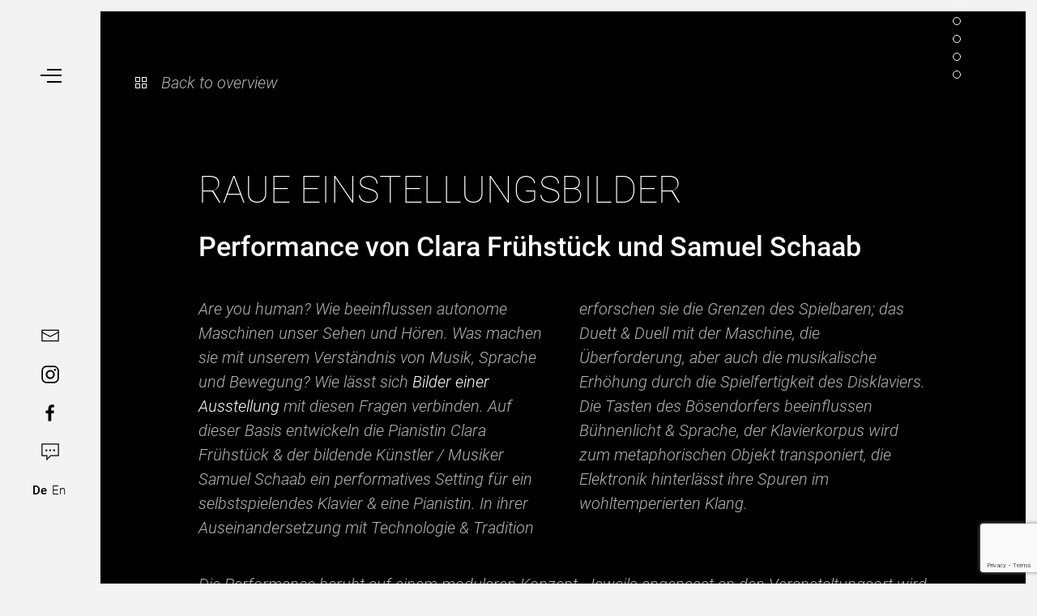

--- FILE ---
content_type: text/html; charset=utf-8
request_url: https://clarafruehstueck.com/portfolio/raue-einstellungsbilder-performance-byclara-fruehstueck-samuel-schaab/
body_size: 11213
content:
<!DOCTYPE html>
<html lang="de-DE">
    <head>
        <meta charset="UTF-8">
        <meta http-equiv="X-UA-Compatible" content="IE=edge">
        <meta name="viewport" content="width=device-width, initial-scale=1">
        <link rel="shortcut icon" href="/wp-content/uploads/2021/02/favicon.png">
        <link rel="apple-touch-icon" href="/wp-content/uploads/2021/02/favicon.png">
                <meta name='robots' content='index, follow, max-image-preview:large, max-snippet:-1, max-video-preview:-1' />
<link rel="alternate" hreflang="de" href="https://clarafruehstueck.com/portfolio/raue-einstellungsbilder-performance-byclara-fruehstueck-samuel-schaab/" />
<link rel="alternate" hreflang="x-default" href="https://clarafruehstueck.com/portfolio/raue-einstellungsbilder-performance-byclara-fruehstueck-samuel-schaab/" />

	<!-- This site is optimized with the Yoast SEO plugin v26.8 - https://yoast.com/product/yoast-seo-wordpress/ -->
	<title>Raue Einstellungsbilder - CLARA FRÜHSTÜCK</title>
	<link rel="canonical" href="https://clarafruehstueck.com/portfolio/raue-einstellungsbilder-performance-byclara-fruehstueck-samuel-schaab/" />
	<meta property="og:locale" content="de_DE" />
	<meta property="og:type" content="article" />
	<meta property="og:title" content="Raue Einstellungsbilder - CLARA FRÜHSTÜCK" />
	<meta property="og:description" content="Back to overview RAUE EINSTELLUNGSBILDER Performance von Clara Frühstück und Samuel Schaab Are you human? Wie beeinflussen autonome Maschinen unser Sehen und Hören. Was machen sie mit unserem Verständnis von Musik, Sprache und Bewegung? Wie lässt sich Bilder einer Ausstellung mit diesen Fragen verbinden. Auf dieser Basis entwickeln die Pianistin Clara Frühstück &amp; der bildende [&hellip;]" />
	<meta property="og:url" content="https://clarafruehstueck.com/portfolio/raue-einstellungsbilder-performance-byclara-fruehstueck-samuel-schaab/" />
	<meta property="og:site_name" content="CLARA FRÜHSTÜCK" />
	<meta property="article:modified_time" content="2021-02-08T14:37:40+00:00" />
	<meta name="twitter:card" content="summary_large_image" />
	<meta name="twitter:label1" content="Geschätzte Lesezeit" />
	<meta name="twitter:data1" content="1 Minute" />
	<script type="application/ld+json" class="yoast-schema-graph">{"@context":"https://schema.org","@graph":[{"@type":"WebPage","@id":"https://clarafruehstueck.com/portfolio/raue-einstellungsbilder-performance-byclara-fruehstueck-samuel-schaab/","url":"https://clarafruehstueck.com/portfolio/raue-einstellungsbilder-performance-byclara-fruehstueck-samuel-schaab/","name":"Raue Einstellungsbilder - CLARA FRÜHSTÜCK","isPartOf":{"@id":"https://clarafruehstueck.com/#website"},"datePublished":"2020-12-08T13:23:18+00:00","dateModified":"2021-02-08T14:37:40+00:00","breadcrumb":{"@id":"https://clarafruehstueck.com/portfolio/raue-einstellungsbilder-performance-byclara-fruehstueck-samuel-schaab/#breadcrumb"},"inLanguage":"de","potentialAction":[{"@type":"ReadAction","target":["https://clarafruehstueck.com/portfolio/raue-einstellungsbilder-performance-byclara-fruehstueck-samuel-schaab/"]}]},{"@type":"BreadcrumbList","@id":"https://clarafruehstueck.com/portfolio/raue-einstellungsbilder-performance-byclara-fruehstueck-samuel-schaab/#breadcrumb","itemListElement":[{"@type":"ListItem","position":1,"name":"Home","item":"https://clarafruehstueck.com/"},{"@type":"ListItem","position":2,"name":"Raue Einstellungsbilder"}]},{"@type":"WebSite","@id":"https://clarafruehstueck.com/#website","url":"https://clarafruehstueck.com/","name":"CLARA FRÜHSTÜCK","description":"&quot;PIANISTIN AUS LEIDENSCHAFT &amp; SPINNERIN MIT LEIB UND SEELE&quot;","publisher":{"@id":"https://clarafruehstueck.com/#organization"},"potentialAction":[{"@type":"SearchAction","target":{"@type":"EntryPoint","urlTemplate":"https://clarafruehstueck.com/?s={search_term_string}"},"query-input":{"@type":"PropertyValueSpecification","valueRequired":true,"valueName":"search_term_string"}}],"inLanguage":"de"},{"@type":"Organization","@id":"https://clarafruehstueck.com/#organization","name":"Clara Fruehstuec","url":"https://clarafruehstueck.com/","logo":{"@type":"ImageObject","inLanguage":"de","@id":"https://clarafruehstueck.com/#/schema/logo/image/","url":"https://clarafruehstueck.com/wp-content/uploads/2021/02/favicon.png","contentUrl":"https://clarafruehstueck.com/wp-content/uploads/2021/02/favicon.png","width":50,"height":50,"caption":"Clara Fruehstuec"},"image":{"@id":"https://clarafruehstueck.com/#/schema/logo/image/"}}]}</script>
	<!-- / Yoast SEO plugin. -->


<link rel='dns-prefetch' href='//use.fontawesome.com' />
<link rel="alternate" type="application/rss+xml" title="CLARA FRÜHSTÜCK &raquo; Feed" href="https://clarafruehstueck.com/feed/" />
<link rel="alternate" title="oEmbed (JSON)" type="application/json+oembed" href="https://clarafruehstueck.com/wp-json/oembed/1.0/embed?url=https%3A%2F%2Fclarafruehstueck.com%2Fportfolio%2Fraue-einstellungsbilder-performance-byclara-fruehstueck-samuel-schaab%2F" />
<link rel="alternate" title="oEmbed (XML)" type="text/xml+oembed" href="https://clarafruehstueck.com/wp-json/oembed/1.0/embed?url=https%3A%2F%2Fclarafruehstueck.com%2Fportfolio%2Fraue-einstellungsbilder-performance-byclara-fruehstueck-samuel-schaab%2F&#038;format=xml" />
<style id='wp-emoji-styles-inline-css'>

	img.wp-smiley, img.emoji {
		display: inline !important;
		border: none !important;
		box-shadow: none !important;
		height: 1em !important;
		width: 1em !important;
		margin: 0 0.07em !important;
		vertical-align: -0.1em !important;
		background: none !important;
		padding: 0 !important;
	}
/*# sourceURL=wp-emoji-styles-inline-css */
</style>
<style id='font-awesome-svg-styles-default-inline-css'>
.svg-inline--fa {
  display: inline-block;
  height: 1em;
  overflow: visible;
  vertical-align: -.125em;
}
/*# sourceURL=font-awesome-svg-styles-default-inline-css */
</style>
<link rel='stylesheet' id='font-awesome-svg-styles-css' href='https://clarafruehstueck.com/wp-content/uploads/font-awesome/v5.15.1/css/svg-with-js.css' media='all' />
<style id='font-awesome-svg-styles-inline-css'>
   .wp-block-font-awesome-icon svg::before,
   .wp-rich-text-font-awesome-icon svg::before {content: unset;}
/*# sourceURL=font-awesome-svg-styles-inline-css */
</style>
<link rel='stylesheet' id='contact-form-7-css' href='https://clarafruehstueck.com/wp-content/plugins/contact-form-7/includes/css/styles.css?ver=6.1.4' media='all' />
<link rel='stylesheet' id='wpml-legacy-horizontal-list-0-css' href='https://clarafruehstueck.com/wp-content/plugins/sitepress-multilingual-cms/templates/language-switchers/legacy-list-horizontal/style.min.css?ver=1' media='all' />
<link rel='stylesheet' id='font-awesome-official-css' href='https://use.fontawesome.com/releases/v5.15.1/css/all.css' media='all' integrity="sha384-vp86vTRFVJgpjF9jiIGPEEqYqlDwgyBgEF109VFjmqGmIY/Y4HV4d3Gp2irVfcrp" crossorigin="anonymous" />
<link rel='stylesheet' id='__EPYT__style-css' href='https://clarafruehstueck.com/wp-content/plugins/youtube-embed-plus/styles/ytprefs.min.css?ver=14.2.4' media='all' />
<style id='__EPYT__style-inline-css'>

                .epyt-gallery-thumb {
                        width: 33.333%;
                }
                
/*# sourceURL=__EPYT__style-inline-css */
</style>
<link rel='stylesheet' id='font-awesome-official-v4shim-css' href='https://use.fontawesome.com/releases/v5.15.1/css/v4-shims.css' media='all' integrity="sha384-WCuYjm/u5NsK4s/NfnJeHuMj6zzN2HFyjhBu/SnZJj7eZ6+ds4zqIM3wYgL59Clf" crossorigin="anonymous" />
<style id='font-awesome-official-v4shim-inline-css'>
@font-face {
font-family: "FontAwesome";
font-display: block;
src: url("https://use.fontawesome.com/releases/v5.15.1/webfonts/fa-brands-400.eot"),
		url("https://use.fontawesome.com/releases/v5.15.1/webfonts/fa-brands-400.eot?#iefix") format("embedded-opentype"),
		url("https://use.fontawesome.com/releases/v5.15.1/webfonts/fa-brands-400.woff2") format("woff2"),
		url("https://use.fontawesome.com/releases/v5.15.1/webfonts/fa-brands-400.woff") format("woff"),
		url("https://use.fontawesome.com/releases/v5.15.1/webfonts/fa-brands-400.ttf") format("truetype"),
		url("https://use.fontawesome.com/releases/v5.15.1/webfonts/fa-brands-400.svg#fontawesome") format("svg");
}

@font-face {
font-family: "FontAwesome";
font-display: block;
src: url("https://use.fontawesome.com/releases/v5.15.1/webfonts/fa-solid-900.eot"),
		url("https://use.fontawesome.com/releases/v5.15.1/webfonts/fa-solid-900.eot?#iefix") format("embedded-opentype"),
		url("https://use.fontawesome.com/releases/v5.15.1/webfonts/fa-solid-900.woff2") format("woff2"),
		url("https://use.fontawesome.com/releases/v5.15.1/webfonts/fa-solid-900.woff") format("woff"),
		url("https://use.fontawesome.com/releases/v5.15.1/webfonts/fa-solid-900.ttf") format("truetype"),
		url("https://use.fontawesome.com/releases/v5.15.1/webfonts/fa-solid-900.svg#fontawesome") format("svg");
}

@font-face {
font-family: "FontAwesome";
font-display: block;
src: url("https://use.fontawesome.com/releases/v5.15.1/webfonts/fa-regular-400.eot"),
		url("https://use.fontawesome.com/releases/v5.15.1/webfonts/fa-regular-400.eot?#iefix") format("embedded-opentype"),
		url("https://use.fontawesome.com/releases/v5.15.1/webfonts/fa-regular-400.woff2") format("woff2"),
		url("https://use.fontawesome.com/releases/v5.15.1/webfonts/fa-regular-400.woff") format("woff"),
		url("https://use.fontawesome.com/releases/v5.15.1/webfonts/fa-regular-400.ttf") format("truetype"),
		url("https://use.fontawesome.com/releases/v5.15.1/webfonts/fa-regular-400.svg#fontawesome") format("svg");
unicode-range: U+F004-F005,U+F007,U+F017,U+F022,U+F024,U+F02E,U+F03E,U+F044,U+F057-F059,U+F06E,U+F070,U+F075,U+F07B-F07C,U+F080,U+F086,U+F089,U+F094,U+F09D,U+F0A0,U+F0A4-F0A7,U+F0C5,U+F0C7-F0C8,U+F0E0,U+F0EB,U+F0F3,U+F0F8,U+F0FE,U+F111,U+F118-F11A,U+F11C,U+F133,U+F144,U+F146,U+F14A,U+F14D-F14E,U+F150-F152,U+F15B-F15C,U+F164-F165,U+F185-F186,U+F191-F192,U+F1AD,U+F1C1-F1C9,U+F1CD,U+F1D8,U+F1E3,U+F1EA,U+F1F6,U+F1F9,U+F20A,U+F247-F249,U+F24D,U+F254-F25B,U+F25D,U+F267,U+F271-F274,U+F279,U+F28B,U+F28D,U+F2B5-F2B6,U+F2B9,U+F2BB,U+F2BD,U+F2C1-F2C2,U+F2D0,U+F2D2,U+F2DC,U+F2ED,U+F328,U+F358-F35B,U+F3A5,U+F3D1,U+F410,U+F4AD;
}
/*# sourceURL=font-awesome-official-v4shim-inline-css */
</style>
<link href="https://clarafruehstueck.com/wp-content/themes/yootheme-clara/css/theme.1.css?ver=1763764877" rel="stylesheet">
<link href="https://clarafruehstueck.com/wp-content/themes/yootheme-clara/css/custom.css?ver=4.5.32" rel="stylesheet">
<script src="https://clarafruehstueck.com/wp-includes/js/jquery/jquery.min.js?ver=3.7.1" id="jquery-core-js"></script>
<script src="https://clarafruehstueck.com/wp-includes/js/jquery/jquery-migrate.min.js?ver=3.4.1" id="jquery-migrate-js"></script>
<script id="__ytprefs__-js-extra">
var _EPYT_ = {"ajaxurl":"https://clarafruehstueck.com/wp-admin/admin-ajax.php","security":"b1a37e26c0","gallery_scrolloffset":"20","eppathtoscripts":"https://clarafruehstueck.com/wp-content/plugins/youtube-embed-plus/scripts/","eppath":"https://clarafruehstueck.com/wp-content/plugins/youtube-embed-plus/","epresponsiveselector":"[\"iframe.__youtube_prefs__\",\"iframe[src*='youtube.com']\",\"iframe[src*='youtube-nocookie.com']\",\"iframe[data-ep-src*='youtube.com']\",\"iframe[data-ep-src*='youtube-nocookie.com']\",\"iframe[data-ep-gallerysrc*='youtube.com']\"]","epdovol":"1","version":"14.2.4","evselector":"iframe.__youtube_prefs__[src], iframe[src*=\"youtube.com/embed/\"], iframe[src*=\"youtube-nocookie.com/embed/\"]","ajax_compat":"","maxres_facade":"eager","ytapi_load":"light","pause_others":"","stopMobileBuffer":"1","facade_mode":"","not_live_on_channel":""};
//# sourceURL=__ytprefs__-js-extra
</script>
<script defer src="https://clarafruehstueck.com/wp-content/plugins/youtube-embed-plus/scripts/ytprefs.min.js?ver=14.2.4" id="__ytprefs__-js"></script>
<link rel="https://api.w.org/" href="https://clarafruehstueck.com/wp-json/" /><link rel="alternate" title="JSON" type="application/json" href="https://clarafruehstueck.com/wp-json/wp/v2/Portfolios/223" /><link rel="EditURI" type="application/rsd+xml" title="RSD" href="https://clarafruehstueck.com/xmlrpc.php?rsd" />
<meta name="generator" content="WordPress 6.9" />
<link rel='shortlink' href='https://clarafruehstueck.com/?p=223' />
<meta name="generator" content="WPML ver:4.8.6 stt:1,3;" />
<script src="https://clarafruehstueck.com/wp-content/themes/yootheme/packages/theme-analytics/app/analytics.min.js?ver=4.5.32" defer></script>
<script src="https://clarafruehstueck.com/wp-content/themes/yootheme/packages/theme-cookie/app/cookie.min.js?ver=4.5.32" defer></script>
<script src="https://clarafruehstueck.com/wp-content/themes/yootheme/vendor/assets/uikit/dist/js/uikit.min.js?ver=4.5.32"></script>
<script src="https://clarafruehstueck.com/wp-content/themes/yootheme/vendor/assets/uikit/dist/js/uikit-icons-jack-baker.min.js?ver=4.5.32"></script>
<script src="https://clarafruehstueck.com/wp-content/themes/yootheme/js/theme.js?ver=4.5.32"></script>
<script>window.yootheme ||= {}; var $theme = yootheme.theme = {"google_analytics":"G-MLTNSQ76CX","google_analytics_anonymize":"","cookie":{"mode":"notification","template":"<div class=\"tm-cookie-banner uk-notification uk-notification-bottom-right\">\n        <div class=\"uk-notification-message uk-panel\">\n\n            <p>Durch die Nutzung dieser Website stimmen Sie der Verwendung von Cookies zu, wie in unseren Datenschutzbestimmungen beschrieben.<\/p>\n            \n                        <p class=\"uk-margin-small-top\">\n\n                                <button type=\"button\" class=\"js-accept uk-button uk-button-default\" data-uk-toggle=\"target: !.uk-notification; animation: uk-animation-fade\">AKZEPTIEREN<\/button>\n                \n                \n            <\/p>\n            \n        <\/div>\n    <\/div>","position":"bottom"},"i18n":{"close":{"label":"Schlie\u00dfen","0":"yootheme"},"totop":{"label":"Back to top","0":"yootheme"},"marker":{"label":"Open","0":"yootheme"},"navbarToggleIcon":{"label":"Men\u00fc \u00f6ffnen","0":"yootheme"},"paginationPrevious":{"label":"Vorherige Seite","0":"yootheme"},"paginationNext":{"label":"N\u00e4chste Seite","0":"yootheme"},"searchIcon":{"toggle":"Open Search","submit":"Suche starten"},"slider":{"next":"N\u00e4chstes Bild","previous":"Vorheriges Bild","slideX":"Bild %s","slideLabel":"%s von %s"},"slideshow":{"next":"N\u00e4chstes Bild","previous":"Vorheriges Bild","slideX":"Bild %s","slideLabel":"%s von %s"},"lightboxPanel":{"next":"N\u00e4chstes Bild","previous":"Vorheriges Bild","slideLabel":"%s von %s","close":"Schlie\u00dfen"}}};</script>
<script src="https://clarafruehstueck.com/wp-content/themes/yootheme-clara/js/custom.js?ver=4.5.32"></script>
    </head>
    <body class="wp-singular portfolio-template-default single single-portfolio postid-223 wp-theme-yootheme wp-child-theme-yootheme-clara ">
      <section class="desktop-menu">
  <div class="mobile-header"></div>
  <a class="menuopener">
    <span class="bars">
      <span class="bar bar1"></span>
      <span class="bar bar2"></span>
      <span class="bar bar3"></span>
    </span>
  </a>

  <div class="menu-container">

    <div class="menu-info">
      <a href="https://clarafruehstueck.com/kontakt-impressum#kontakt">Kontakt</a>
      <span>|</span>
      <a href="https://clarafruehstueck.com/kontakt-impressum#newsletter">Newsletter</a>
      <span>|</span>
      <a href="https://clarafruehstueck.com/kontakt-impressum#impressum">Impressum</a>

    </div>



    <div class="main-menu-container">
      <div class="headline-logo">
        <a href="https://clarafruehstueck.com"><h1>Clara Frühstück</h1></a>
        <h5>Pianistin | Performerin</h5>
      </div>
      <div class="left-menu">
        
<ul class="uk-nav uk-nav-">
    
	<li class="menu-item menu-item-type-post_type menu-item-object-page menu-item-home"><a href="https://clarafruehstueck.com/">Home</a></li>
	<li class="menu-item menu-item-type-post_type menu-item-object-page"><a href="https://clarafruehstueck.com/portfolios/">Portfolio</a></li>
	<li class="menu-item menu-item-type-post_type menu-item-object-page"><a href="https://clarafruehstueck.com/profil/">Profil</a></li>
	<li class="menu-item menu-item-type-post_type menu-item-object-page"><a href="https://clarafruehstueck.com/termine/">Termine</a></li>
	<li class="menu-item menu-item-type-post_type menu-item-object-page"><a href="https://clarafruehstueck.com/kontakt-impressum/">Kontakt</a></li>
	<li class="menu-item menu-item-type-post_type menu-item-object-page"><a href="https://clarafruehstueck.com/media/">Media & Presse</a></li>
	<li class="menu-item menu-item-type-post_type menu-item-object-page"><a href="https://clarafruehstueck.com/team/">Team</a></li></ul>
      </div>
    </div>

  </div>

  <div class="side-nav">
             <a href="/cdn-cgi/l/email-protection#27444b46554667444b465546415552424f54535242444c0944484a" target="_blank" class="side-nav-item">
      <div class="item-inner">
        <span uk-icon="icon: mail"></span>
      </div>
    </a>
            <a href="https://www.instagram.com/clarafruehstueck?igshid=1c5hjft19kq0o" target="_blank" class="side-nav-item">
      <div class="item-inner">
        <span uk-icon="icon: instagram"></span>
      </div>
    </a>
            <a href="https://www.facebook.com/Clara-Fr%C3%BChst%C3%BCck-203252636924634" target="_blank" class="side-nav-item">
      <div class="item-inner">
        <span uk-icon="icon: facebook"></span>
      </div>
    </a>
        <a href="https://clarafruehstueck.com/kontakt-impressum" class="side-nav-item">
      <div class="item-inner">
        <span uk-icon="icon: commenting"></span>
      </div>
    </a>

  </div>

  <div class="wpml-language-selector">
    
<div class="wpml-ls-statics-shortcode_actions wpml-ls wpml-ls-legacy-list-horizontal">
	<ul role="menu"><li class="wpml-ls-slot-shortcode_actions wpml-ls-item wpml-ls-item-de wpml-ls-current-language wpml-ls-first-item wpml-ls-item-legacy-list-horizontal" role="none">
				<a href="https://clarafruehstueck.com/portfolio/raue-einstellungsbilder-performance-byclara-fruehstueck-samuel-schaab/" class="wpml-ls-link" role="menuitem" >
                    <span class="wpml-ls-native" role="menuitem">De</span></a>
			</li><li class="wpml-ls-slot-shortcode_actions wpml-ls-item wpml-ls-item-en wpml-ls-last-item wpml-ls-item-legacy-list-horizontal" role="none">
				<a href="https://clarafruehstueck.com/en/" class="wpml-ls-link" role="menuitem"  aria-label="Zu En wechseln" title="Zu En wechseln" >
                    <span class="wpml-ls-display">En</span></a>
			</li></ul>
</div>
  </div>

</section>
      
        
        <div class="tm-page">

                        



            
            
            <!-- Builder #page -->
<div class="uk-section-secondary uk-inverse-dark uk-section">
    
        
        
        
            
                                <div class="uk-container uk-container-large">                
                    <div class="uk-grid tm-grid-expand uk-child-width-1-1 uk-grid-margin">
<div class="uk-width-1-1@m">
    
        
            
            
            
                
                    
<ul class="uk-list">
    
    
                <li class="el-item">            
        <a href="/portfolios/" class="uk-link-toggle">    
        <div class="uk-grid uk-grid-small uk-child-width-expand uk-flex-nowrap uk-flex-middle">            <div class="uk-width-auto uk-link-heading"><span class="el-image uk-text-secondary" uk-icon="icon: thumbnails;"></span></div>            <div>
                <div class="el-content uk-panel"><span class="uk-link-heading uk-margin-remove-last-child">Back to overview</span></div>            </div>
        </div>
        </a>    
        </li>        
    
    
</ul>
<div class="uk-margin" uk-slideshow="ratio: 1421:679; minHeight: 300; animation: pull; velocity: 1; autoplay: 1;  autoplayInterval: 7000;">
    <div class="uk-position-relative">
        
            <div class="uk-slideshow-items">                
                    <div class="el-item uk-inverse-light">

    
                <div class="uk-position-cover" uk-slideshow-parallax="scale: 1,1.2,1.2">        
                        <div class="uk-position-cover uk-animation-kenburns uk-animation-reverse" style="-webkit-animation-duration: 30s; animation-duration: 30s;">            
                
<picture>
<source type="image/webp" srcset="/wp-content/themes/yootheme/cache/cd/Impulstanzresidency4-scaled-cdeb254e.webp 768w, /wp-content/themes/yootheme/cache/df/Impulstanzresidency4-scaled-df9465e8.webp 1024w, /wp-content/themes/yootheme/cache/2d/Impulstanzresidency4-scaled-2d9ad1e6.webp 1366w, /wp-content/themes/yootheme/cache/f0/Impulstanzresidency4-scaled-f004d0e0.webp 1500w, /wp-content/themes/yootheme/cache/f0/Impulstanzresidency4-scaled-f04e7b55.webp 1600w, /wp-content/themes/yootheme/cache/13/Impulstanzresidency4-scaled-136e3e96.webp 1920w, /wp-content/themes/yootheme/cache/f2/Impulstanzresidency4-scaled-f2dc48e6.webp 2560w" sizes="(max-aspect-ratio: 1500/1099) 136vh">
<img decoding="async" src="/wp-content/themes/yootheme/cache/fb/Impulstanzresidency4-scaled-fbe09e87.jpeg" width="1500" height="1099" alt loading="lazy" class="el-image" uk-cover>
</picture>
                        </div>            
                </div>        <div class="uk-position-cover" uk-slideshow-parallax="opacity: 0.5,0,0; backgroundColor: #000,#000"></div>        
        
        
    
</div>
                
                    <div class="el-item uk-inverse-light">

    
                <div class="uk-position-cover" uk-slideshow-parallax="scale: 1,1.2,1.2">        
                        <div class="uk-position-cover uk-animation-kenburns uk-animation-reverse" style="-webkit-animation-duration: 30s; animation-duration: 30s;">            
                
<picture>
<source type="image/webp" srcset="/wp-content/themes/yootheme/cache/10/RAUE-scaled-107ef43c.webp 768w, /wp-content/themes/yootheme/cache/f2/RAUE-scaled-f2bad150.webp 1024w, /wp-content/themes/yootheme/cache/93/RAUE-scaled-9355e83f.webp 1366w, /wp-content/themes/yootheme/cache/01/RAUE-scaled-01be8d0d.webp 1500w, /wp-content/themes/yootheme/cache/ac/RAUE-scaled-ac0c0343.webp 1600w, /wp-content/themes/yootheme/cache/f3/RAUE-scaled-f33af666.webp 1920w, /wp-content/themes/yootheme/cache/98/RAUE-scaled-98142b19.webp 2560w" sizes="(max-aspect-ratio: 1500/1125) 133vh">
<img decoding="async" src="/wp-content/themes/yootheme/cache/21/RAUE-scaled-21005724.jpeg" width="1500" height="1125" alt loading="lazy" class="el-image" uk-cover>
</picture>
                        </div>            
                </div>        <div class="uk-position-cover" uk-slideshow-parallax="opacity: 0.5,0,0; backgroundColor: #000,#000"></div>        
        
        
    
</div>
                
                    <div class="el-item uk-inverse-light">

    
                <div class="uk-position-cover" uk-slideshow-parallax="scale: 1,1.2,1.2">        
                        <div class="uk-position-cover uk-animation-kenburns uk-animation-reverse" style="-webkit-animation-duration: 30s; animation-duration: 30s;">            
                
<picture>
<source type="image/webp" srcset="/wp-content/themes/yootheme/cache/55/image0-scaled-55f94644.webp 768w, /wp-content/themes/yootheme/cache/d6/image0-scaled-d684dd2c.webp 1024w, /wp-content/themes/yootheme/cache/28/image0-scaled-28c241e7.webp 1366w, /wp-content/themes/yootheme/cache/8a/image0-scaled-8aee7dec.webp 1500w, /wp-content/themes/yootheme/cache/46/image0-scaled-4667f0ce.webp 1600w, /wp-content/themes/yootheme/cache/0e/image0-scaled-0ef45933.webp 1920w, /wp-content/themes/yootheme/cache/78/image0-scaled-7861640f.webp 2559w" sizes="(max-aspect-ratio: 1500/1041) 144vh">
<img decoding="async" src="/wp-content/themes/yootheme/cache/a9/image0-scaled-a96932c7.jpeg" width="1500" height="1041" alt loading="lazy" class="el-image" uk-cover>
</picture>
                        </div>            
                </div>        <div class="uk-position-cover" uk-slideshow-parallax="opacity: 0.5,0,0; backgroundColor: #000,#000"></div>        
        
        
    
</div>
                
                    <div class="el-item uk-inverse-light">

    
                <div class="uk-position-cover" uk-slideshow-parallax="scale: 1,1.2,1.2">        
                        <div class="uk-position-cover uk-animation-kenburns uk-animation-reverse" style="-webkit-animation-duration: 30s; animation-duration: 30s;">            
                
<picture>
<source type="image/webp" srcset="/wp-content/themes/yootheme/cache/16/RAUE_Residency_Impulstanz-16db3cac.webp 768w, /wp-content/themes/yootheme/cache/8b/RAUE_Residency_Impulstanz-8b6617aa.webp 1024w, /wp-content/themes/yootheme/cache/d1/RAUE_Residency_Impulstanz-d18588f9.webp 1366w, /wp-content/themes/yootheme/cache/58/RAUE_Residency_Impulstanz-584d68a1.webp 1500w, /wp-content/themes/yootheme/cache/14/RAUE_Residency_Impulstanz-14414a38.webp 1600w, /wp-content/themes/yootheme/cache/9d/RAUE_Residency_Impulstanz-9d84244c.webp 1920w, /wp-content/themes/yootheme/cache/d9/RAUE_Residency_Impulstanz-d9ec17d5.webp 2040w" sizes="(max-aspect-ratio: 1500/1000) 150vh">
<img decoding="async" src="/wp-content/themes/yootheme/cache/13/RAUE_Residency_Impulstanz-13c0ea7f.jpeg" width="1500" height="1000" alt loading="lazy" class="el-image" uk-cover>
</picture>
                        </div>            
                </div>        <div class="uk-position-cover" uk-slideshow-parallax="opacity: 0.5,0,0; backgroundColor: #000,#000"></div>        
        
        
    
</div>
                
                    <div class="el-item uk-inverse-light">

    
                <div class="uk-position-cover" uk-slideshow-parallax="scale: 1,1.2,1.2">        
                        <div class="uk-position-cover uk-animation-kenburns uk-animation-reverse" style="-webkit-animation-duration: 30s; animation-duration: 30s;">            
                
<picture>
<source type="image/webp" srcset="/wp-content/themes/yootheme/cache/b6/@Franzi_Kreis-scaled-b69b5ff9.webp 768w, /wp-content/themes/yootheme/cache/1a/@Franzi_Kreis-scaled-1ad92b85.webp 1024w, /wp-content/themes/yootheme/cache/40/@Franzi_Kreis-scaled-403ab4d6.webp 1366w, /wp-content/themes/yootheme/cache/dc/@Franzi_Kreis-scaled-dc25a714.webp 1500w, /wp-content/themes/yootheme/cache/35/@Franzi_Kreis-scaled-351f116a.webp 1600w, /wp-content/themes/yootheme/cache/bc/@Franzi_Kreis-scaled-bcda7f1e.webp 1920w, /wp-content/themes/yootheme/cache/2c/@Franzi_Kreis-scaled-2c598f9b.webp 2560w" sizes="(max-aspect-ratio: 1500/1000) 150vh">
<img decoding="async" src="/wp-content/themes/yootheme/cache/58/@Franzi_Kreis-scaled-581c5a3b.jpeg" width="1500" height="1000" alt loading="lazy" class="el-image" uk-cover>
</picture>
                        </div>            
                </div>        <div class="uk-position-cover" uk-slideshow-parallax="opacity: 0.5,0,0; backgroundColor: #000,#000"></div>        
        
        
    
</div>
                
                    <div class="el-item uk-inverse-light">

    
                <div class="uk-position-cover" uk-slideshow-parallax="scale: 1,1.2,1.2">        
                        <div class="uk-position-cover uk-animation-kenburns uk-animation-reverse" style="-webkit-animation-duration: 30s; animation-duration: 30s;">            
                
<picture>
<source type="image/webp" srcset="/wp-content/themes/yootheme/cache/f6/Bern2017_SimonMayer_%C2%A9SabineBurger_008-web-f6506424.webp 768w, /wp-content/themes/yootheme/cache/38/Bern2017_SimonMayer_%C2%A9SabineBurger_008-web-38019422.webp 1024w, /wp-content/themes/yootheme/cache/1e/Bern2017_SimonMayer_%C2%A9SabineBurger_008-web-1e832eaa.webp 1366w, /wp-content/themes/yootheme/cache/71/Bern2017_SimonMayer_%C2%A9SabineBurger_008-web-710a8e7e.webp 1500w" sizes="(max-aspect-ratio: 1500/1001) 150vh">
<img decoding="async" src="/wp-content/themes/yootheme/cache/37/Bern2017_SimonMayer_%C2%A9SabineBurger_008-web-37f3399d.jpeg" width="1500" height="1001" alt loading="lazy" class="el-image" uk-cover>
</picture>
                        </div>            
                </div>        <div class="uk-position-cover" uk-slideshow-parallax="opacity: 0.5,0,0; backgroundColor: #000,#000"></div>        
        
        
    
</div>
                
                    <div class="el-item uk-inverse-light">

    
                <div class="uk-position-cover" uk-slideshow-parallax="scale: 1,1.2,1.2">        
                        <div class="uk-position-cover uk-animation-kenburns uk-animation-reverse" style="-webkit-animation-duration: 30s; animation-duration: 30s;">            
                
<picture>
<source type="image/webp" srcset="/wp-content/themes/yootheme/cache/ef/FranziKreis_RaueEInstellung-scaled-eff106c3.webp 768w, /wp-content/themes/yootheme/cache/03/FranziKreis_RaueEInstellung-scaled-03eb7904.webp 1024w, /wp-content/themes/yootheme/cache/25/FranziKreis_RaueEInstellung-scaled-2569c38c.webp 1366w, /wp-content/themes/yootheme/cache/d1/FranziKreis_RaueEInstellung-scaled-d10d6fc9.webp 1500w, /wp-content/themes/yootheme/cache/9f/FranziKreis_RaueEInstellung-scaled-9fb11efa.webp 1600w, /wp-content/themes/yootheme/cache/dd/FranziKreis_RaueEInstellung-scaled-ddef250e.webp 1920w, /wp-content/themes/yootheme/cache/f7/FranziKreis_RaueEInstellung-scaled-f71d501c.webp 2559w" sizes="(max-aspect-ratio: 1500/1001) 150vh">
<img decoding="async" src="/wp-content/themes/yootheme/cache/8c/FranziKreis_RaueEInstellung-scaled-8cac8038.jpeg" width="1500" height="1001" alt loading="lazy" class="el-image" uk-cover>
</picture>
                        </div>            
                </div>        <div class="uk-position-cover" uk-slideshow-parallax="opacity: 0.5,0,0; backgroundColor: #000,#000"></div>        
        
        
    
</div>
                            </div>
        
        
                
<div class="uk-position-bottom-right uk-position-medium uk-visible@m uk-light" uk-inverse>
    <ul class="el-nav uk-slideshow-nav uk-dotnav uk-dotnav-vertical">                <li uk-slideshow-item="0">
            <a href="#"></a>
        </li>
                <li uk-slideshow-item="1">
            <a href="#"></a>
        </li>
                <li uk-slideshow-item="2">
            <a href="#"></a>
        </li>
                <li uk-slideshow-item="3">
            <a href="#"></a>
        </li>
                <li uk-slideshow-item="4">
            <a href="#"></a>
        </li>
                <li uk-slideshow-item="5">
            <a href="#"></a>
        </li>
                <li uk-slideshow-item="6">
            <a href="#"></a>
        </li>
            </ul>
</div>        
    </div>
    
</div>
                
            
        
    
</div></div>
                                </div>                
            
        
    
</div>
<div class="uk-section-secondary uk-section uk-padding-remove-top">
    
        
        
        
            
                                <div class="uk-container">                
                    <div class="uk-margin-xlarge uk-container uk-container-small"><div class="uk-grid tm-grid-expand uk-child-width-1-1">
<div class="uk-width-1-1@m">
    
        
            
            
            
                
                    
<h1 class="uk-margin">        RAUE EINSTELLUNGSBILDER    </h1>
<h2 class="uk-margin-medium uk-margin-remove-top">        Performance von Clara Frühstück und Samuel Schaab    </h2><div class="uk-panel uk-column-1-2@m uk-column-1-1@s uk-margin"><p>Are you human? Wie beeinflussen autonome Maschinen unser Sehen und Hören. Was machen sie mit unserem Verständnis von Musik, Sprache und Bewegung? Wie lässt sich <em>Bilder einer Ausstellung</em> mit diesen Fragen verbinden. Auf dieser Basis entwickeln die Pianistin Clara Frühstück &amp; der bildende Künstler / Musiker Samuel Schaab ein performatives Setting für ein selbstspielendes Klavier &amp; eine Pianistin. In ihrer Auseinandersetzung mit Technologie &amp; Tradition erforschen sie die Grenzen des Spielbaren; das Duett &amp; Duell mit der Maschine, die Überforderung, aber auch die musikalische Erhöhung durch die Spielfertigkeit des Disklaviers. Die Tasten des Bösendorfers beeinflussen Bühnenlicht &amp; Sprache, der Klavierkorpus wird zum metaphorischen Objekt transponiert, die Elektronik hinterlässt ihre Spuren im wohltemperierten Klang.</p></div><div class="uk-panel uk-margin-medium"><p class="p1">Die Performance beruht auf einem modularen Konzept. Jeweils angepasst an den Veranstaltungsort wird die Inszenierung und damit die Interaktion mit dem Publikum anders gestaltet.</p>
<p class="p1">Das Setting ist frei begehbar, die musikalischen und performativen Elemente verteilen sich multidimensional über den Raum.</p></div>
                
            
        
    
</div></div></div>
                                </div>                
            
        
    
</div>
<div class="uk-section-secondary uk-section uk-section-large uk-padding-remove-top">
    
        
        
        
            
                                <div class="uk-container uk-container-small">                
                    <div class="uk-grid tm-grid-expand uk-child-width-1-1 uk-grid-margin">
<div class="uk-width-1-1@m">
    
        
            
            
            
                
                    
<h2 class="uk-h3 uk-width-small">        Mitwirkende:    </h2>
<ul class="uk-list">
    
    
                <li class="el-item">            
    
        <div class="uk-grid uk-grid-small uk-child-width-expand uk-flex-nowrap uk-flex-middle">            <div class="uk-width-auto"><span class="el-image" uk-icon="icon: user;"></span></div>            <div>
                <div class="el-content uk-panel"><p><strong>Clara Frühstück</strong> &#8211; Klavier, Konzept, Performance</p></div>            </div>
        </div>
    
        </li>                <li class="el-item">            
    
        <div class="uk-grid uk-grid-small uk-child-width-expand uk-flex-nowrap uk-flex-middle">            <div class="uk-width-auto"><span class="el-image" uk-icon="icon: user;"></span></div>            <div>
                <div class="el-content uk-panel"><p><strong>Samuel Schaab</strong> &#8211; Elektronik, Konzept, Stage Design</p></div>            </div>
        </div>
    
        </li>                <li class="el-item">            
    
        <div class="uk-grid uk-grid-small uk-child-width-expand uk-flex-nowrap uk-flex-middle">            <div class="uk-width-auto"><span class="el-image" uk-icon="icon: user;"></span></div>            <div>
                <div class="el-content uk-panel"><p><strong>Lena Kvadrat</strong> &#8211; art point Wien &#8211; Kostüm</p></div>            </div>
        </div>
    
        </li>        
    
    
</ul>
                
            
        
    
</div></div><div class="uk-grid tm-grid-expand uk-grid-row-large uk-child-width-1-1 uk-grid-margin-large">
<div class="uk-width-1-1">
    
        
            
            
            
                
                    
<h2 class="uk-h3 uk-width-small">        Trailer:    </h2><div><div class="epyt-video-wrapper"><iframe  id="_ytid_72191"  width="480" height="270"  data-origwidth="480" data-origheight="270" src="https://www.youtube.com/embed/NAs6GQBfnl0?enablejsapi=1&autoplay=0&cc_load_policy=0&cc_lang_pref=&iv_load_policy=1&loop=0&rel=0&fs=1&playsinline=0&autohide=2&theme=dark&color=red&controls=1&disablekb=0&" class="__youtube_prefs__  no-lazyload" title="YouTube player"  allow="fullscreen; accelerometer; autoplay; clipboard-write; encrypted-media; gyroscope; picture-in-picture; web-share" referrerpolicy="strict-origin-when-cross-origin" allowfullscreen data-no-lazy="1" data-skipgform_ajax_framebjll=""></iframe></div></div>
                
            
        
    
</div></div><div class="uk-grid tm-grid-expand uk-child-width-1-1 uk-grid-margin">
<div class="uk-width-1-1">
    
        
            
            
            
                
                    <div><div class="epyt-video-wrapper"><iframe  id="_ytid_22163"  width="480" height="270"  data-origwidth="480" data-origheight="270" src="https://www.youtube.com/embed/veyFFwU7Nm8?enablejsapi=1&autoplay=0&cc_load_policy=0&cc_lang_pref=&iv_load_policy=1&loop=0&rel=0&fs=1&playsinline=0&autohide=2&theme=dark&color=red&controls=1&disablekb=0&" class="__youtube_prefs__  no-lazyload" title="YouTube player"  allow="fullscreen; accelerometer; autoplay; clipboard-write; encrypted-media; gyroscope; picture-in-picture; web-share" referrerpolicy="strict-origin-when-cross-origin" allowfullscreen data-no-lazy="1" data-skipgform_ajax_framebjll=""></iframe></div></div>
                
            
        
    
</div></div><div class="uk-grid tm-grid-expand uk-child-width-1-1 uk-grid-margin">
<div class="uk-width-1-1">
    
        
            
            
            
                
                    








  <div class="tm-grid-expand uk-grid-margin uk-grid" uk-grid="">
  <div class="uk-first-column">

    






  </div>

  <div>


        <ul class="uk-list uk-text-right">        <li class="el-item">
        <div class="el-content uk-panel"><a href="https://clarafruehstueck.com/portfolio/melo-my-love/" class="el-link uk-link-heading uk-margin-remove-last-child">Next <span uk-icon="icon: arrow-right" class="uk-icon"><svg width="20" height="20" viewBox="0 0 20 20" xmlns="http://www.w3.org/2000/svg" data-svg="arrow-right"><polyline fill="none" stroke="#000" points="10 5 15 9.5 10 14"></polyline><line fill="none" stroke="#000" x1="4" y1="9.5" x2="15" y2="9.5"></line></svg></span></a></div></li>
        </ul>
    





  </div>
  </div>

                
            
        
    
</div></div>
                                </div>                
            
        
    
</div>        
            </main>

            
            
        </div>

        
        <script data-cfasync="false" src="/cdn-cgi/scripts/5c5dd728/cloudflare-static/email-decode.min.js"></script><script type="speculationrules">
{"prefetch":[{"source":"document","where":{"and":[{"href_matches":"/*"},{"not":{"href_matches":["/wp-*.php","/wp-admin/*","/wp-content/uploads/*","/wp-content/*","/wp-content/plugins/*","/wp-content/themes/yootheme-clara/*","/wp-content/themes/yootheme/*","/*\\?(.+)"]}},{"not":{"selector_matches":"a[rel~=\"nofollow\"]"}},{"not":{"selector_matches":".no-prefetch, .no-prefetch a"}}]},"eagerness":"conservative"}]}
</script>
<div style="display:none"><div class="site-links"><a href='https://canrone.com/'  title='restbet' target='_blank'>restbet</a><br><a href='https://netselectricalservices.com/'  title='lunabet' target='_blank'>lunabet</a><br><a href='https://uegabrielamistralltga.edu.ec/schoolsite'  title='betpas' target='_blank'>betpas</a><br><a href='https://exhibitstoday.ph/'  title='restbet giriş' target='_blank'>restbet giriş</a><br><a href='https://bongda360.site'  title='restbet giriş' target='_blank'>restbet giriş</a><br><a href='https://docctormedfranca.com.br'  title='betyolu' target='_blank'>betyolu</a><br><a href='https://hibride.es/'  title='betyolu' target='_blank'>betyolu</a><br><a href='https://e-vape.pro/'  title='betpas' target='_blank'>betpas</a><br><a href='https://www.hairlab.eu'  title='siyahbet' target='_blank'>siyahbet</a><br><a href='https://man1kuburaya.sch.id'  title='restbet' target='_blank'>restbet</a><br><a href='https://reservex.com/'  title='reservex.com' target='_blank'>reservex.com</a><br><a href='https://alima-dez.ru'  title='restbet' target='_blank'>restbet</a><br><a href='https://nationalsnowremoval.ca/'  title='ultrabet' target='_blank'>ultrabet</a><br><a href='https://cancercoach.co/'  title='milosbet' target='_blank'>milosbet</a><br><a href='https://coraltravel.al/'  title='nitrobahis' target='_blank'>nitrobahis</a><br><a href='https://tw.comoressoft.com'  title='nisanbet güncel giriş' target='_blank'>nisanbet güncel giriş</a><br><a href='https://skmmotorcycles.com/'  title='siyahbet giriş' target='_blank'>siyahbet giriş</a><br><a href='https://helias.es'  title='zegnabet' target='_blank'>zegnabet</a><br><a href='https://anibee.in/'  title='betci' target='_blank'>betci</a><br><a href='https://mastertranslate.co.id/'  title='restbet giriş' target='_blank'>restbet giriş</a><br><a href='https://upskillz.id/'  title='restbet' target='_blank'>restbet</a><br><a href='https://finestar.com.pk/'  title='ligobet giriş' target='_blank'>ligobet giriş</a><br><a href='https://njssafedeck.co.uk/'  title='betyolu' target='_blank'>betyolu</a><br><a href='https://luapa.com.br/'  title='betpas' target='_blank'>betpas</a><br><a href='https://networkseeder.com.au/'  title='restbet' target='_blank'>restbet</a><br><a href='https://zegnayagir.odoo.com/'  title='zegnabet' target='_blank'>zegnabet</a><br><a href='https://gd70.ru/'  title='restbet giriş' target='_blank'>restbet giriş</a><br></div></div><script src="https://clarafruehstueck.com/wp-includes/js/dist/hooks.min.js?ver=dd5603f07f9220ed27f1" id="wp-hooks-js"></script>
<script src="https://clarafruehstueck.com/wp-includes/js/dist/i18n.min.js?ver=c26c3dc7bed366793375" id="wp-i18n-js"></script>
<script id="wp-i18n-js-after">
wp.i18n.setLocaleData( { 'text direction\u0004ltr': [ 'ltr' ] } );
//# sourceURL=wp-i18n-js-after
</script>
<script src="https://clarafruehstueck.com/wp-content/plugins/contact-form-7/includes/swv/js/index.js?ver=6.1.4" id="swv-js"></script>
<script id="contact-form-7-js-translations">
( function( domain, translations ) {
	var localeData = translations.locale_data[ domain ] || translations.locale_data.messages;
	localeData[""].domain = domain;
	wp.i18n.setLocaleData( localeData, domain );
} )( "contact-form-7", {"translation-revision-date":"2025-10-26 03:28:49+0000","generator":"GlotPress\/4.0.3","domain":"messages","locale_data":{"messages":{"":{"domain":"messages","plural-forms":"nplurals=2; plural=n != 1;","lang":"de"},"This contact form is placed in the wrong place.":["Dieses Kontaktformular wurde an der falschen Stelle platziert."],"Error:":["Fehler:"]}},"comment":{"reference":"includes\/js\/index.js"}} );
//# sourceURL=contact-form-7-js-translations
</script>
<script id="contact-form-7-js-before">
var wpcf7 = {
    "api": {
        "root": "https:\/\/clarafruehstueck.com\/wp-json\/",
        "namespace": "contact-form-7\/v1"
    }
};
//# sourceURL=contact-form-7-js-before
</script>
<script src="https://clarafruehstueck.com/wp-content/plugins/contact-form-7/includes/js/index.js?ver=6.1.4" id="contact-form-7-js"></script>
<script src="https://www.google.com/recaptcha/api.js?render=6Ld2eFQaAAAAAOwxi50zc7Dp0ex-wY_OSrrjB6j9&amp;ver=3.0" id="google-recaptcha-js"></script>
<script src="https://clarafruehstueck.com/wp-includes/js/dist/vendor/wp-polyfill.min.js?ver=3.15.0" id="wp-polyfill-js"></script>
<script id="wpcf7-recaptcha-js-before">
var wpcf7_recaptcha = {
    "sitekey": "6Ld2eFQaAAAAAOwxi50zc7Dp0ex-wY_OSrrjB6j9",
    "actions": {
        "homepage": "homepage",
        "contactform": "contactform"
    }
};
//# sourceURL=wpcf7-recaptcha-js-before
</script>
<script src="https://clarafruehstueck.com/wp-content/plugins/contact-form-7/modules/recaptcha/index.js?ver=6.1.4" id="wpcf7-recaptcha-js"></script>
<script defer src="https://clarafruehstueck.com/wp-content/plugins/youtube-embed-plus/scripts/fitvids.min.js?ver=14.2.4" id="__ytprefsfitvids__-js"></script>
<script id="wp-emoji-settings" type="application/json">
{"baseUrl":"https://s.w.org/images/core/emoji/17.0.2/72x72/","ext":".png","svgUrl":"https://s.w.org/images/core/emoji/17.0.2/svg/","svgExt":".svg","source":{"concatemoji":"https://clarafruehstueck.com/wp-includes/js/wp-emoji-release.min.js?ver=6.9"}}
</script>
<script type="module">
/*! This file is auto-generated */
const a=JSON.parse(document.getElementById("wp-emoji-settings").textContent),o=(window._wpemojiSettings=a,"wpEmojiSettingsSupports"),s=["flag","emoji"];function i(e){try{var t={supportTests:e,timestamp:(new Date).valueOf()};sessionStorage.setItem(o,JSON.stringify(t))}catch(e){}}function c(e,t,n){e.clearRect(0,0,e.canvas.width,e.canvas.height),e.fillText(t,0,0);t=new Uint32Array(e.getImageData(0,0,e.canvas.width,e.canvas.height).data);e.clearRect(0,0,e.canvas.width,e.canvas.height),e.fillText(n,0,0);const a=new Uint32Array(e.getImageData(0,0,e.canvas.width,e.canvas.height).data);return t.every((e,t)=>e===a[t])}function p(e,t){e.clearRect(0,0,e.canvas.width,e.canvas.height),e.fillText(t,0,0);var n=e.getImageData(16,16,1,1);for(let e=0;e<n.data.length;e++)if(0!==n.data[e])return!1;return!0}function u(e,t,n,a){switch(t){case"flag":return n(e,"\ud83c\udff3\ufe0f\u200d\u26a7\ufe0f","\ud83c\udff3\ufe0f\u200b\u26a7\ufe0f")?!1:!n(e,"\ud83c\udde8\ud83c\uddf6","\ud83c\udde8\u200b\ud83c\uddf6")&&!n(e,"\ud83c\udff4\udb40\udc67\udb40\udc62\udb40\udc65\udb40\udc6e\udb40\udc67\udb40\udc7f","\ud83c\udff4\u200b\udb40\udc67\u200b\udb40\udc62\u200b\udb40\udc65\u200b\udb40\udc6e\u200b\udb40\udc67\u200b\udb40\udc7f");case"emoji":return!a(e,"\ud83e\u1fac8")}return!1}function f(e,t,n,a){let r;const o=(r="undefined"!=typeof WorkerGlobalScope&&self instanceof WorkerGlobalScope?new OffscreenCanvas(300,150):document.createElement("canvas")).getContext("2d",{willReadFrequently:!0}),s=(o.textBaseline="top",o.font="600 32px Arial",{});return e.forEach(e=>{s[e]=t(o,e,n,a)}),s}function r(e){var t=document.createElement("script");t.src=e,t.defer=!0,document.head.appendChild(t)}a.supports={everything:!0,everythingExceptFlag:!0},new Promise(t=>{let n=function(){try{var e=JSON.parse(sessionStorage.getItem(o));if("object"==typeof e&&"number"==typeof e.timestamp&&(new Date).valueOf()<e.timestamp+604800&&"object"==typeof e.supportTests)return e.supportTests}catch(e){}return null}();if(!n){if("undefined"!=typeof Worker&&"undefined"!=typeof OffscreenCanvas&&"undefined"!=typeof URL&&URL.createObjectURL&&"undefined"!=typeof Blob)try{var e="postMessage("+f.toString()+"("+[JSON.stringify(s),u.toString(),c.toString(),p.toString()].join(",")+"));",a=new Blob([e],{type:"text/javascript"});const r=new Worker(URL.createObjectURL(a),{name:"wpTestEmojiSupports"});return void(r.onmessage=e=>{i(n=e.data),r.terminate(),t(n)})}catch(e){}i(n=f(s,u,c,p))}t(n)}).then(e=>{for(const n in e)a.supports[n]=e[n],a.supports.everything=a.supports.everything&&a.supports[n],"flag"!==n&&(a.supports.everythingExceptFlag=a.supports.everythingExceptFlag&&a.supports[n]);var t;a.supports.everythingExceptFlag=a.supports.everythingExceptFlag&&!a.supports.flag,a.supports.everything||((t=a.source||{}).concatemoji?r(t.concatemoji):t.wpemoji&&t.twemoji&&(r(t.twemoji),r(t.wpemoji)))});
//# sourceURL=https://clarafruehstueck.com/wp-includes/js/wp-emoji-loader.min.js
</script>
    <script defer src="https://static.cloudflareinsights.com/beacon.min.js/vcd15cbe7772f49c399c6a5babf22c1241717689176015" integrity="sha512-ZpsOmlRQV6y907TI0dKBHq9Md29nnaEIPlkf84rnaERnq6zvWvPUqr2ft8M1aS28oN72PdrCzSjY4U6VaAw1EQ==" data-cf-beacon='{"version":"2024.11.0","token":"6f037d56781c42ab983d0b8e30e4eb7c","r":1,"server_timing":{"name":{"cfCacheStatus":true,"cfEdge":true,"cfExtPri":true,"cfL4":true,"cfOrigin":true,"cfSpeedBrain":true},"location_startswith":null}}' crossorigin="anonymous"></script>
</body>
</html>


--- FILE ---
content_type: text/html; charset=utf-8
request_url: https://www.google.com/recaptcha/api2/anchor?ar=1&k=6Ld2eFQaAAAAAOwxi50zc7Dp0ex-wY_OSrrjB6j9&co=aHR0cHM6Ly9jbGFyYWZydWVoc3R1ZWNrLmNvbTo0NDM.&hl=en&v=PoyoqOPhxBO7pBk68S4YbpHZ&size=invisible&anchor-ms=20000&execute-ms=30000&cb=v5iuxruimwmj
body_size: 48893
content:
<!DOCTYPE HTML><html dir="ltr" lang="en"><head><meta http-equiv="Content-Type" content="text/html; charset=UTF-8">
<meta http-equiv="X-UA-Compatible" content="IE=edge">
<title>reCAPTCHA</title>
<style type="text/css">
/* cyrillic-ext */
@font-face {
  font-family: 'Roboto';
  font-style: normal;
  font-weight: 400;
  font-stretch: 100%;
  src: url(//fonts.gstatic.com/s/roboto/v48/KFO7CnqEu92Fr1ME7kSn66aGLdTylUAMa3GUBHMdazTgWw.woff2) format('woff2');
  unicode-range: U+0460-052F, U+1C80-1C8A, U+20B4, U+2DE0-2DFF, U+A640-A69F, U+FE2E-FE2F;
}
/* cyrillic */
@font-face {
  font-family: 'Roboto';
  font-style: normal;
  font-weight: 400;
  font-stretch: 100%;
  src: url(//fonts.gstatic.com/s/roboto/v48/KFO7CnqEu92Fr1ME7kSn66aGLdTylUAMa3iUBHMdazTgWw.woff2) format('woff2');
  unicode-range: U+0301, U+0400-045F, U+0490-0491, U+04B0-04B1, U+2116;
}
/* greek-ext */
@font-face {
  font-family: 'Roboto';
  font-style: normal;
  font-weight: 400;
  font-stretch: 100%;
  src: url(//fonts.gstatic.com/s/roboto/v48/KFO7CnqEu92Fr1ME7kSn66aGLdTylUAMa3CUBHMdazTgWw.woff2) format('woff2');
  unicode-range: U+1F00-1FFF;
}
/* greek */
@font-face {
  font-family: 'Roboto';
  font-style: normal;
  font-weight: 400;
  font-stretch: 100%;
  src: url(//fonts.gstatic.com/s/roboto/v48/KFO7CnqEu92Fr1ME7kSn66aGLdTylUAMa3-UBHMdazTgWw.woff2) format('woff2');
  unicode-range: U+0370-0377, U+037A-037F, U+0384-038A, U+038C, U+038E-03A1, U+03A3-03FF;
}
/* math */
@font-face {
  font-family: 'Roboto';
  font-style: normal;
  font-weight: 400;
  font-stretch: 100%;
  src: url(//fonts.gstatic.com/s/roboto/v48/KFO7CnqEu92Fr1ME7kSn66aGLdTylUAMawCUBHMdazTgWw.woff2) format('woff2');
  unicode-range: U+0302-0303, U+0305, U+0307-0308, U+0310, U+0312, U+0315, U+031A, U+0326-0327, U+032C, U+032F-0330, U+0332-0333, U+0338, U+033A, U+0346, U+034D, U+0391-03A1, U+03A3-03A9, U+03B1-03C9, U+03D1, U+03D5-03D6, U+03F0-03F1, U+03F4-03F5, U+2016-2017, U+2034-2038, U+203C, U+2040, U+2043, U+2047, U+2050, U+2057, U+205F, U+2070-2071, U+2074-208E, U+2090-209C, U+20D0-20DC, U+20E1, U+20E5-20EF, U+2100-2112, U+2114-2115, U+2117-2121, U+2123-214F, U+2190, U+2192, U+2194-21AE, U+21B0-21E5, U+21F1-21F2, U+21F4-2211, U+2213-2214, U+2216-22FF, U+2308-230B, U+2310, U+2319, U+231C-2321, U+2336-237A, U+237C, U+2395, U+239B-23B7, U+23D0, U+23DC-23E1, U+2474-2475, U+25AF, U+25B3, U+25B7, U+25BD, U+25C1, U+25CA, U+25CC, U+25FB, U+266D-266F, U+27C0-27FF, U+2900-2AFF, U+2B0E-2B11, U+2B30-2B4C, U+2BFE, U+3030, U+FF5B, U+FF5D, U+1D400-1D7FF, U+1EE00-1EEFF;
}
/* symbols */
@font-face {
  font-family: 'Roboto';
  font-style: normal;
  font-weight: 400;
  font-stretch: 100%;
  src: url(//fonts.gstatic.com/s/roboto/v48/KFO7CnqEu92Fr1ME7kSn66aGLdTylUAMaxKUBHMdazTgWw.woff2) format('woff2');
  unicode-range: U+0001-000C, U+000E-001F, U+007F-009F, U+20DD-20E0, U+20E2-20E4, U+2150-218F, U+2190, U+2192, U+2194-2199, U+21AF, U+21E6-21F0, U+21F3, U+2218-2219, U+2299, U+22C4-22C6, U+2300-243F, U+2440-244A, U+2460-24FF, U+25A0-27BF, U+2800-28FF, U+2921-2922, U+2981, U+29BF, U+29EB, U+2B00-2BFF, U+4DC0-4DFF, U+FFF9-FFFB, U+10140-1018E, U+10190-1019C, U+101A0, U+101D0-101FD, U+102E0-102FB, U+10E60-10E7E, U+1D2C0-1D2D3, U+1D2E0-1D37F, U+1F000-1F0FF, U+1F100-1F1AD, U+1F1E6-1F1FF, U+1F30D-1F30F, U+1F315, U+1F31C, U+1F31E, U+1F320-1F32C, U+1F336, U+1F378, U+1F37D, U+1F382, U+1F393-1F39F, U+1F3A7-1F3A8, U+1F3AC-1F3AF, U+1F3C2, U+1F3C4-1F3C6, U+1F3CA-1F3CE, U+1F3D4-1F3E0, U+1F3ED, U+1F3F1-1F3F3, U+1F3F5-1F3F7, U+1F408, U+1F415, U+1F41F, U+1F426, U+1F43F, U+1F441-1F442, U+1F444, U+1F446-1F449, U+1F44C-1F44E, U+1F453, U+1F46A, U+1F47D, U+1F4A3, U+1F4B0, U+1F4B3, U+1F4B9, U+1F4BB, U+1F4BF, U+1F4C8-1F4CB, U+1F4D6, U+1F4DA, U+1F4DF, U+1F4E3-1F4E6, U+1F4EA-1F4ED, U+1F4F7, U+1F4F9-1F4FB, U+1F4FD-1F4FE, U+1F503, U+1F507-1F50B, U+1F50D, U+1F512-1F513, U+1F53E-1F54A, U+1F54F-1F5FA, U+1F610, U+1F650-1F67F, U+1F687, U+1F68D, U+1F691, U+1F694, U+1F698, U+1F6AD, U+1F6B2, U+1F6B9-1F6BA, U+1F6BC, U+1F6C6-1F6CF, U+1F6D3-1F6D7, U+1F6E0-1F6EA, U+1F6F0-1F6F3, U+1F6F7-1F6FC, U+1F700-1F7FF, U+1F800-1F80B, U+1F810-1F847, U+1F850-1F859, U+1F860-1F887, U+1F890-1F8AD, U+1F8B0-1F8BB, U+1F8C0-1F8C1, U+1F900-1F90B, U+1F93B, U+1F946, U+1F984, U+1F996, U+1F9E9, U+1FA00-1FA6F, U+1FA70-1FA7C, U+1FA80-1FA89, U+1FA8F-1FAC6, U+1FACE-1FADC, U+1FADF-1FAE9, U+1FAF0-1FAF8, U+1FB00-1FBFF;
}
/* vietnamese */
@font-face {
  font-family: 'Roboto';
  font-style: normal;
  font-weight: 400;
  font-stretch: 100%;
  src: url(//fonts.gstatic.com/s/roboto/v48/KFO7CnqEu92Fr1ME7kSn66aGLdTylUAMa3OUBHMdazTgWw.woff2) format('woff2');
  unicode-range: U+0102-0103, U+0110-0111, U+0128-0129, U+0168-0169, U+01A0-01A1, U+01AF-01B0, U+0300-0301, U+0303-0304, U+0308-0309, U+0323, U+0329, U+1EA0-1EF9, U+20AB;
}
/* latin-ext */
@font-face {
  font-family: 'Roboto';
  font-style: normal;
  font-weight: 400;
  font-stretch: 100%;
  src: url(//fonts.gstatic.com/s/roboto/v48/KFO7CnqEu92Fr1ME7kSn66aGLdTylUAMa3KUBHMdazTgWw.woff2) format('woff2');
  unicode-range: U+0100-02BA, U+02BD-02C5, U+02C7-02CC, U+02CE-02D7, U+02DD-02FF, U+0304, U+0308, U+0329, U+1D00-1DBF, U+1E00-1E9F, U+1EF2-1EFF, U+2020, U+20A0-20AB, U+20AD-20C0, U+2113, U+2C60-2C7F, U+A720-A7FF;
}
/* latin */
@font-face {
  font-family: 'Roboto';
  font-style: normal;
  font-weight: 400;
  font-stretch: 100%;
  src: url(//fonts.gstatic.com/s/roboto/v48/KFO7CnqEu92Fr1ME7kSn66aGLdTylUAMa3yUBHMdazQ.woff2) format('woff2');
  unicode-range: U+0000-00FF, U+0131, U+0152-0153, U+02BB-02BC, U+02C6, U+02DA, U+02DC, U+0304, U+0308, U+0329, U+2000-206F, U+20AC, U+2122, U+2191, U+2193, U+2212, U+2215, U+FEFF, U+FFFD;
}
/* cyrillic-ext */
@font-face {
  font-family: 'Roboto';
  font-style: normal;
  font-weight: 500;
  font-stretch: 100%;
  src: url(//fonts.gstatic.com/s/roboto/v48/KFO7CnqEu92Fr1ME7kSn66aGLdTylUAMa3GUBHMdazTgWw.woff2) format('woff2');
  unicode-range: U+0460-052F, U+1C80-1C8A, U+20B4, U+2DE0-2DFF, U+A640-A69F, U+FE2E-FE2F;
}
/* cyrillic */
@font-face {
  font-family: 'Roboto';
  font-style: normal;
  font-weight: 500;
  font-stretch: 100%;
  src: url(//fonts.gstatic.com/s/roboto/v48/KFO7CnqEu92Fr1ME7kSn66aGLdTylUAMa3iUBHMdazTgWw.woff2) format('woff2');
  unicode-range: U+0301, U+0400-045F, U+0490-0491, U+04B0-04B1, U+2116;
}
/* greek-ext */
@font-face {
  font-family: 'Roboto';
  font-style: normal;
  font-weight: 500;
  font-stretch: 100%;
  src: url(//fonts.gstatic.com/s/roboto/v48/KFO7CnqEu92Fr1ME7kSn66aGLdTylUAMa3CUBHMdazTgWw.woff2) format('woff2');
  unicode-range: U+1F00-1FFF;
}
/* greek */
@font-face {
  font-family: 'Roboto';
  font-style: normal;
  font-weight: 500;
  font-stretch: 100%;
  src: url(//fonts.gstatic.com/s/roboto/v48/KFO7CnqEu92Fr1ME7kSn66aGLdTylUAMa3-UBHMdazTgWw.woff2) format('woff2');
  unicode-range: U+0370-0377, U+037A-037F, U+0384-038A, U+038C, U+038E-03A1, U+03A3-03FF;
}
/* math */
@font-face {
  font-family: 'Roboto';
  font-style: normal;
  font-weight: 500;
  font-stretch: 100%;
  src: url(//fonts.gstatic.com/s/roboto/v48/KFO7CnqEu92Fr1ME7kSn66aGLdTylUAMawCUBHMdazTgWw.woff2) format('woff2');
  unicode-range: U+0302-0303, U+0305, U+0307-0308, U+0310, U+0312, U+0315, U+031A, U+0326-0327, U+032C, U+032F-0330, U+0332-0333, U+0338, U+033A, U+0346, U+034D, U+0391-03A1, U+03A3-03A9, U+03B1-03C9, U+03D1, U+03D5-03D6, U+03F0-03F1, U+03F4-03F5, U+2016-2017, U+2034-2038, U+203C, U+2040, U+2043, U+2047, U+2050, U+2057, U+205F, U+2070-2071, U+2074-208E, U+2090-209C, U+20D0-20DC, U+20E1, U+20E5-20EF, U+2100-2112, U+2114-2115, U+2117-2121, U+2123-214F, U+2190, U+2192, U+2194-21AE, U+21B0-21E5, U+21F1-21F2, U+21F4-2211, U+2213-2214, U+2216-22FF, U+2308-230B, U+2310, U+2319, U+231C-2321, U+2336-237A, U+237C, U+2395, U+239B-23B7, U+23D0, U+23DC-23E1, U+2474-2475, U+25AF, U+25B3, U+25B7, U+25BD, U+25C1, U+25CA, U+25CC, U+25FB, U+266D-266F, U+27C0-27FF, U+2900-2AFF, U+2B0E-2B11, U+2B30-2B4C, U+2BFE, U+3030, U+FF5B, U+FF5D, U+1D400-1D7FF, U+1EE00-1EEFF;
}
/* symbols */
@font-face {
  font-family: 'Roboto';
  font-style: normal;
  font-weight: 500;
  font-stretch: 100%;
  src: url(//fonts.gstatic.com/s/roboto/v48/KFO7CnqEu92Fr1ME7kSn66aGLdTylUAMaxKUBHMdazTgWw.woff2) format('woff2');
  unicode-range: U+0001-000C, U+000E-001F, U+007F-009F, U+20DD-20E0, U+20E2-20E4, U+2150-218F, U+2190, U+2192, U+2194-2199, U+21AF, U+21E6-21F0, U+21F3, U+2218-2219, U+2299, U+22C4-22C6, U+2300-243F, U+2440-244A, U+2460-24FF, U+25A0-27BF, U+2800-28FF, U+2921-2922, U+2981, U+29BF, U+29EB, U+2B00-2BFF, U+4DC0-4DFF, U+FFF9-FFFB, U+10140-1018E, U+10190-1019C, U+101A0, U+101D0-101FD, U+102E0-102FB, U+10E60-10E7E, U+1D2C0-1D2D3, U+1D2E0-1D37F, U+1F000-1F0FF, U+1F100-1F1AD, U+1F1E6-1F1FF, U+1F30D-1F30F, U+1F315, U+1F31C, U+1F31E, U+1F320-1F32C, U+1F336, U+1F378, U+1F37D, U+1F382, U+1F393-1F39F, U+1F3A7-1F3A8, U+1F3AC-1F3AF, U+1F3C2, U+1F3C4-1F3C6, U+1F3CA-1F3CE, U+1F3D4-1F3E0, U+1F3ED, U+1F3F1-1F3F3, U+1F3F5-1F3F7, U+1F408, U+1F415, U+1F41F, U+1F426, U+1F43F, U+1F441-1F442, U+1F444, U+1F446-1F449, U+1F44C-1F44E, U+1F453, U+1F46A, U+1F47D, U+1F4A3, U+1F4B0, U+1F4B3, U+1F4B9, U+1F4BB, U+1F4BF, U+1F4C8-1F4CB, U+1F4D6, U+1F4DA, U+1F4DF, U+1F4E3-1F4E6, U+1F4EA-1F4ED, U+1F4F7, U+1F4F9-1F4FB, U+1F4FD-1F4FE, U+1F503, U+1F507-1F50B, U+1F50D, U+1F512-1F513, U+1F53E-1F54A, U+1F54F-1F5FA, U+1F610, U+1F650-1F67F, U+1F687, U+1F68D, U+1F691, U+1F694, U+1F698, U+1F6AD, U+1F6B2, U+1F6B9-1F6BA, U+1F6BC, U+1F6C6-1F6CF, U+1F6D3-1F6D7, U+1F6E0-1F6EA, U+1F6F0-1F6F3, U+1F6F7-1F6FC, U+1F700-1F7FF, U+1F800-1F80B, U+1F810-1F847, U+1F850-1F859, U+1F860-1F887, U+1F890-1F8AD, U+1F8B0-1F8BB, U+1F8C0-1F8C1, U+1F900-1F90B, U+1F93B, U+1F946, U+1F984, U+1F996, U+1F9E9, U+1FA00-1FA6F, U+1FA70-1FA7C, U+1FA80-1FA89, U+1FA8F-1FAC6, U+1FACE-1FADC, U+1FADF-1FAE9, U+1FAF0-1FAF8, U+1FB00-1FBFF;
}
/* vietnamese */
@font-face {
  font-family: 'Roboto';
  font-style: normal;
  font-weight: 500;
  font-stretch: 100%;
  src: url(//fonts.gstatic.com/s/roboto/v48/KFO7CnqEu92Fr1ME7kSn66aGLdTylUAMa3OUBHMdazTgWw.woff2) format('woff2');
  unicode-range: U+0102-0103, U+0110-0111, U+0128-0129, U+0168-0169, U+01A0-01A1, U+01AF-01B0, U+0300-0301, U+0303-0304, U+0308-0309, U+0323, U+0329, U+1EA0-1EF9, U+20AB;
}
/* latin-ext */
@font-face {
  font-family: 'Roboto';
  font-style: normal;
  font-weight: 500;
  font-stretch: 100%;
  src: url(//fonts.gstatic.com/s/roboto/v48/KFO7CnqEu92Fr1ME7kSn66aGLdTylUAMa3KUBHMdazTgWw.woff2) format('woff2');
  unicode-range: U+0100-02BA, U+02BD-02C5, U+02C7-02CC, U+02CE-02D7, U+02DD-02FF, U+0304, U+0308, U+0329, U+1D00-1DBF, U+1E00-1E9F, U+1EF2-1EFF, U+2020, U+20A0-20AB, U+20AD-20C0, U+2113, U+2C60-2C7F, U+A720-A7FF;
}
/* latin */
@font-face {
  font-family: 'Roboto';
  font-style: normal;
  font-weight: 500;
  font-stretch: 100%;
  src: url(//fonts.gstatic.com/s/roboto/v48/KFO7CnqEu92Fr1ME7kSn66aGLdTylUAMa3yUBHMdazQ.woff2) format('woff2');
  unicode-range: U+0000-00FF, U+0131, U+0152-0153, U+02BB-02BC, U+02C6, U+02DA, U+02DC, U+0304, U+0308, U+0329, U+2000-206F, U+20AC, U+2122, U+2191, U+2193, U+2212, U+2215, U+FEFF, U+FFFD;
}
/* cyrillic-ext */
@font-face {
  font-family: 'Roboto';
  font-style: normal;
  font-weight: 900;
  font-stretch: 100%;
  src: url(//fonts.gstatic.com/s/roboto/v48/KFO7CnqEu92Fr1ME7kSn66aGLdTylUAMa3GUBHMdazTgWw.woff2) format('woff2');
  unicode-range: U+0460-052F, U+1C80-1C8A, U+20B4, U+2DE0-2DFF, U+A640-A69F, U+FE2E-FE2F;
}
/* cyrillic */
@font-face {
  font-family: 'Roboto';
  font-style: normal;
  font-weight: 900;
  font-stretch: 100%;
  src: url(//fonts.gstatic.com/s/roboto/v48/KFO7CnqEu92Fr1ME7kSn66aGLdTylUAMa3iUBHMdazTgWw.woff2) format('woff2');
  unicode-range: U+0301, U+0400-045F, U+0490-0491, U+04B0-04B1, U+2116;
}
/* greek-ext */
@font-face {
  font-family: 'Roboto';
  font-style: normal;
  font-weight: 900;
  font-stretch: 100%;
  src: url(//fonts.gstatic.com/s/roboto/v48/KFO7CnqEu92Fr1ME7kSn66aGLdTylUAMa3CUBHMdazTgWw.woff2) format('woff2');
  unicode-range: U+1F00-1FFF;
}
/* greek */
@font-face {
  font-family: 'Roboto';
  font-style: normal;
  font-weight: 900;
  font-stretch: 100%;
  src: url(//fonts.gstatic.com/s/roboto/v48/KFO7CnqEu92Fr1ME7kSn66aGLdTylUAMa3-UBHMdazTgWw.woff2) format('woff2');
  unicode-range: U+0370-0377, U+037A-037F, U+0384-038A, U+038C, U+038E-03A1, U+03A3-03FF;
}
/* math */
@font-face {
  font-family: 'Roboto';
  font-style: normal;
  font-weight: 900;
  font-stretch: 100%;
  src: url(//fonts.gstatic.com/s/roboto/v48/KFO7CnqEu92Fr1ME7kSn66aGLdTylUAMawCUBHMdazTgWw.woff2) format('woff2');
  unicode-range: U+0302-0303, U+0305, U+0307-0308, U+0310, U+0312, U+0315, U+031A, U+0326-0327, U+032C, U+032F-0330, U+0332-0333, U+0338, U+033A, U+0346, U+034D, U+0391-03A1, U+03A3-03A9, U+03B1-03C9, U+03D1, U+03D5-03D6, U+03F0-03F1, U+03F4-03F5, U+2016-2017, U+2034-2038, U+203C, U+2040, U+2043, U+2047, U+2050, U+2057, U+205F, U+2070-2071, U+2074-208E, U+2090-209C, U+20D0-20DC, U+20E1, U+20E5-20EF, U+2100-2112, U+2114-2115, U+2117-2121, U+2123-214F, U+2190, U+2192, U+2194-21AE, U+21B0-21E5, U+21F1-21F2, U+21F4-2211, U+2213-2214, U+2216-22FF, U+2308-230B, U+2310, U+2319, U+231C-2321, U+2336-237A, U+237C, U+2395, U+239B-23B7, U+23D0, U+23DC-23E1, U+2474-2475, U+25AF, U+25B3, U+25B7, U+25BD, U+25C1, U+25CA, U+25CC, U+25FB, U+266D-266F, U+27C0-27FF, U+2900-2AFF, U+2B0E-2B11, U+2B30-2B4C, U+2BFE, U+3030, U+FF5B, U+FF5D, U+1D400-1D7FF, U+1EE00-1EEFF;
}
/* symbols */
@font-face {
  font-family: 'Roboto';
  font-style: normal;
  font-weight: 900;
  font-stretch: 100%;
  src: url(//fonts.gstatic.com/s/roboto/v48/KFO7CnqEu92Fr1ME7kSn66aGLdTylUAMaxKUBHMdazTgWw.woff2) format('woff2');
  unicode-range: U+0001-000C, U+000E-001F, U+007F-009F, U+20DD-20E0, U+20E2-20E4, U+2150-218F, U+2190, U+2192, U+2194-2199, U+21AF, U+21E6-21F0, U+21F3, U+2218-2219, U+2299, U+22C4-22C6, U+2300-243F, U+2440-244A, U+2460-24FF, U+25A0-27BF, U+2800-28FF, U+2921-2922, U+2981, U+29BF, U+29EB, U+2B00-2BFF, U+4DC0-4DFF, U+FFF9-FFFB, U+10140-1018E, U+10190-1019C, U+101A0, U+101D0-101FD, U+102E0-102FB, U+10E60-10E7E, U+1D2C0-1D2D3, U+1D2E0-1D37F, U+1F000-1F0FF, U+1F100-1F1AD, U+1F1E6-1F1FF, U+1F30D-1F30F, U+1F315, U+1F31C, U+1F31E, U+1F320-1F32C, U+1F336, U+1F378, U+1F37D, U+1F382, U+1F393-1F39F, U+1F3A7-1F3A8, U+1F3AC-1F3AF, U+1F3C2, U+1F3C4-1F3C6, U+1F3CA-1F3CE, U+1F3D4-1F3E0, U+1F3ED, U+1F3F1-1F3F3, U+1F3F5-1F3F7, U+1F408, U+1F415, U+1F41F, U+1F426, U+1F43F, U+1F441-1F442, U+1F444, U+1F446-1F449, U+1F44C-1F44E, U+1F453, U+1F46A, U+1F47D, U+1F4A3, U+1F4B0, U+1F4B3, U+1F4B9, U+1F4BB, U+1F4BF, U+1F4C8-1F4CB, U+1F4D6, U+1F4DA, U+1F4DF, U+1F4E3-1F4E6, U+1F4EA-1F4ED, U+1F4F7, U+1F4F9-1F4FB, U+1F4FD-1F4FE, U+1F503, U+1F507-1F50B, U+1F50D, U+1F512-1F513, U+1F53E-1F54A, U+1F54F-1F5FA, U+1F610, U+1F650-1F67F, U+1F687, U+1F68D, U+1F691, U+1F694, U+1F698, U+1F6AD, U+1F6B2, U+1F6B9-1F6BA, U+1F6BC, U+1F6C6-1F6CF, U+1F6D3-1F6D7, U+1F6E0-1F6EA, U+1F6F0-1F6F3, U+1F6F7-1F6FC, U+1F700-1F7FF, U+1F800-1F80B, U+1F810-1F847, U+1F850-1F859, U+1F860-1F887, U+1F890-1F8AD, U+1F8B0-1F8BB, U+1F8C0-1F8C1, U+1F900-1F90B, U+1F93B, U+1F946, U+1F984, U+1F996, U+1F9E9, U+1FA00-1FA6F, U+1FA70-1FA7C, U+1FA80-1FA89, U+1FA8F-1FAC6, U+1FACE-1FADC, U+1FADF-1FAE9, U+1FAF0-1FAF8, U+1FB00-1FBFF;
}
/* vietnamese */
@font-face {
  font-family: 'Roboto';
  font-style: normal;
  font-weight: 900;
  font-stretch: 100%;
  src: url(//fonts.gstatic.com/s/roboto/v48/KFO7CnqEu92Fr1ME7kSn66aGLdTylUAMa3OUBHMdazTgWw.woff2) format('woff2');
  unicode-range: U+0102-0103, U+0110-0111, U+0128-0129, U+0168-0169, U+01A0-01A1, U+01AF-01B0, U+0300-0301, U+0303-0304, U+0308-0309, U+0323, U+0329, U+1EA0-1EF9, U+20AB;
}
/* latin-ext */
@font-face {
  font-family: 'Roboto';
  font-style: normal;
  font-weight: 900;
  font-stretch: 100%;
  src: url(//fonts.gstatic.com/s/roboto/v48/KFO7CnqEu92Fr1ME7kSn66aGLdTylUAMa3KUBHMdazTgWw.woff2) format('woff2');
  unicode-range: U+0100-02BA, U+02BD-02C5, U+02C7-02CC, U+02CE-02D7, U+02DD-02FF, U+0304, U+0308, U+0329, U+1D00-1DBF, U+1E00-1E9F, U+1EF2-1EFF, U+2020, U+20A0-20AB, U+20AD-20C0, U+2113, U+2C60-2C7F, U+A720-A7FF;
}
/* latin */
@font-face {
  font-family: 'Roboto';
  font-style: normal;
  font-weight: 900;
  font-stretch: 100%;
  src: url(//fonts.gstatic.com/s/roboto/v48/KFO7CnqEu92Fr1ME7kSn66aGLdTylUAMa3yUBHMdazQ.woff2) format('woff2');
  unicode-range: U+0000-00FF, U+0131, U+0152-0153, U+02BB-02BC, U+02C6, U+02DA, U+02DC, U+0304, U+0308, U+0329, U+2000-206F, U+20AC, U+2122, U+2191, U+2193, U+2212, U+2215, U+FEFF, U+FFFD;
}

</style>
<link rel="stylesheet" type="text/css" href="https://www.gstatic.com/recaptcha/releases/PoyoqOPhxBO7pBk68S4YbpHZ/styles__ltr.css">
<script nonce="WlSQwW_hJIaakUrIOMCM0g" type="text/javascript">window['__recaptcha_api'] = 'https://www.google.com/recaptcha/api2/';</script>
<script type="text/javascript" src="https://www.gstatic.com/recaptcha/releases/PoyoqOPhxBO7pBk68S4YbpHZ/recaptcha__en.js" nonce="WlSQwW_hJIaakUrIOMCM0g">
      
    </script></head>
<body><div id="rc-anchor-alert" class="rc-anchor-alert"></div>
<input type="hidden" id="recaptcha-token" value="[base64]">
<script type="text/javascript" nonce="WlSQwW_hJIaakUrIOMCM0g">
      recaptcha.anchor.Main.init("[\x22ainput\x22,[\x22bgdata\x22,\x22\x22,\[base64]/[base64]/[base64]/[base64]/[base64]/UltsKytdPUU6KEU8MjA0OD9SW2wrK109RT4+NnwxOTI6KChFJjY0NTEyKT09NTUyOTYmJk0rMTxjLmxlbmd0aCYmKGMuY2hhckNvZGVBdChNKzEpJjY0NTEyKT09NTYzMjA/[base64]/[base64]/[base64]/[base64]/[base64]/[base64]/[base64]\x22,\[base64]\\u003d\x22,\x22HTfCssO9w5lawrnCjXAJZRTCjHPDjMKmw5LCtcKlGMKOw5BwFMOJw5bCkcO8eT/Dll3Cl3xKwpvDrCbCpMKvJg1fKX7Cn8OCSMKGRhjCkgvCtsOxwpMuwo/CswPDnmhtw6HDmE3CoDjDsMO3TsKfwrfDtkcYG3/DmmcQKcOTbsO1b0cmPWfDokMWVEbCgwcaw6R+wrLCqcOqZ8O/[base64]/[base64]/DnDzClcKBDH3DhG0NDGZwN0g/w7www4zCoFrCjcO1wr/ClVERwq7Cq1EXw77CqQE/[base64]/PsOFWRjDkRjCuMKSw6tjYVXDusORwrIkR8O3wqXDrsKUSsONwqfCsQYtwqTDiktLP8OkwqHCmsOiCcKjGsOlw6A4V8Kow7J/JcOHwpPDhQfCr8K2MQfCsMKSZsOSGsO1w7XDjMOvQizDmcOVwpzDuMO+LMKXwqXDj8Opw7tSw4seIxs+w7UYdmcbdBrDqkPDr8ONG8KzUsO7w4VJXcOeHsK7w6wwwo/CqsKiw5/DpQTDg8O3VcKhPxITe1vDicO8KMO8w5XChsKbwqBOw5zDgU0kGETCsTkcZ0QSFnlbw68PJcONwqE5JSrCtj/[base64]/DnsKzwqpWM8Oqwq/CnSR9wofDiF3CsirCiMO7wokswrgsVWpuwq5YGsKUwr4RYGDDsAjCpmlIw5RPwpJHOUrDvQfDg8KTwp1WFMObwq3Cn8OocSRfw7phczgZw5UUMcKXw79iw5xJwrw0TMOYK8Kqw6FAUDkXFXbCqGJXLHXDk8OEA8KkGsOCB8KaJzAUw5o/RyXDmnTCvsOpwrPDrMOewptaJQ/DnsO/DFrCiVVdYAALM8K5L8OJTcK1w7XDsj7DnMOiwoDDpR8dSj1Iw7bCrMK3NMObO8Ogw7gXw5vCh8KtXMOmwpoFwoTCnyQ2HX5dw7TDqFEYGsO3w6A/[base64]/[base64]/DocO/wrfCocOAwpfDliTDnRvCvMOZw4/Dr8OEwp4IwrQRMsO/w4QXw5dpGMO8w7oJA8KNw5UXN8KYw7BPw7dJw4DCkQbDljXCt3LCn8ONHMK2w6BmwrrDksOqKcOPWTZWCsOqVE9KLsOUNMKBFcOBaMOcw4DDmUHDl8OVw5LCqCvCuy1icWDCkREsw6Q2w545wofCvBjDgDvDhcK/G8OEwqtiwqDDncO/w7fDvmcAQMKMJcKtw5LCs8OmYzlRIR/CoW8WwqvDlkx+w53DvmbCkFRfw50WF2DChsOtw4p1w6XCs3p3FMOYGMKNI8OleT1zTMKbVsOqwpdpAwrCkjrCu8KjGFFXMxBrwo8xPsK4w5p6w47Ck09vw7XDiAPDgMOIwo/Dgy7Dlg/Dp0dnw57Dgz8qSMO2M17ChB7DicKYw4YXPhl5wpIZBcOPUsKdWmwPG0TCu33CtcOZHcOuIcKKaX/Cl8OresOzfB3CnQ/[base64]/CtsOdYFbCmBhbwp1WwoXCnsOYwqVme23DjMOJKEItNHBBw4HDj0FBwobDsMK5TMKcDlBQwpMDGcKQwqrCscK3wp/DusOXGmwmNnNYeEkcw6XCq0BsecKPwpYPwqU8ZsK3MMOiMcKnw5nCqcKXKsOLwp7DucKAw60Ww4UXw7I2acKHPiEpwp7Dv8OTwqDCscO2wofDmVHCvGzDpsOnwpRqwrbCscKxYMKlwoB5fcO7w5TChh4iAMKOw7kJw587w4TCocKfw75qCcKDbsK8wo3DtRnClk/Dvyd7SQs4GGzCtsK5MsOWPUhgNRPDigxYDhkVw78XRkjDj3UMfTXChikow4N8woMjPcOyQMKJw5DDu8O4GsKkw60FB3UwZ8KMwqDCqcOHwo54w6Ekw7zDrcKBRcOBwoYgUsK8wr9aw6vDucOswpdAX8KCAcO/JMOVw5R9wqk1w69DwrfCkCsrwrTCqsKLw5QGMcKKcXzCscOJeXzChHDDtcK+woXDrCdyw7PDgMKLEcO4RsOew5cPYHNlwqjDhsOewrAsQ0/[base64]/DkjvCssOGwq4HPcOcw79yT8KaMsKhw6cnwp3Dl8KlWkrCk8OewqnCisOvwpDCscOZWQMkwqMHVkrCrcKuw6bCqMKww5PCgMOow5TCkw/DjxtNwqLDmsO/[base64]/CkA/[base64]/Dr8KUwrLDhcONMMKVw4/[base64]/DtD5wwrwaw5Vrw716HHApwrERw4NuSitJdRbDr2vDi8OEbTplwoAaQg7Ct005Q8O7HsOpw67ChA3CsMKrwpzCoMO8ecOtfBDCtBJKw5HDrE7DmcOaw60xwqnDucK4IRjDjUk/wqrDgn1gdj7DvMK7w50Mw5vDgyprCsKiw4lPwpjDvcKkw4DDlXEPw4fCtsKcwo97wqVvGcOlw7fDtMO9F8O7L8KZwobCjcK5w59Zw7fDl8Kpw4h8P8KUZcO/[base64]/w6rDgATDuzcwJsKiw4YDC8OHw5d2w57CncOuAA9ew73CrkDCgkvDr2vCiSUpTMOWaMO2wrQhw57DoxBqw7fCpcKOw5rDrRbCoQkTExXCgsOgw7cHM2N/DcKBw4PDlTXDlm9iex3DqcKrw6/[base64]/DvEHCn8OBw6kVK1INwrB7w6c/wo/Cl8K5dcK7DsK5HhPCu8KOZsOaQTlWwo3DmMKfwq/[base64]/w4zCo35+ayUlw63CgMOzCMKpWTrCi0lIwo9LNGPCpsO7woBZXmNbAsK2w4kVJ8KSccKew4Qywod+eQDDnVJywqjDtsKvEz17w5gAwqwwU8KJw73CiFfDuMOBesOGwofCqRtWdBjDjsOxwrPCqXfDtjM7w5lTDW/[base64]/CpMKNdsOKDnrDnsOQL8KjwpXCtCBww5zDqhHCrBnCj8Kzw4fCtsOxw5wgwqspVgcVw5N8clpqw6TDpsOcbMOIw4zCt8OJwpwqMsOqAWtZw6EoEMOHw6Uww6hHXcKjwqx9w7Ubw4DCn8OJHkfDvgvChsO8w5TCuV9BAsO4w5/DsxAVOmrDt3AKwqoeC8OwwqNubHnCh8KOWhY4w6liasKXw7jCkcKTOcKcYcKCw5LCp8KoZRlrwolBe8KqZcKDwqLDu0jDqsO/w5jCiFQKV8OdexLDpBlJw6REcCxbwpPCv3x7w53Ch8OMw483QMKcwqHCn8K2B8O4woHDscOCw6bCqTbDqV4VQxfDtMO/MXxuwpzDqMKXwpdpw7/DksOCwoTCrUppWmZNwoAywq7Dni19w65jw5EUwrLCksOEUMKqY8K5wqPCmsKcwozChU1iw5LCnsO2cTouD8OZDjTDsxbCmwbCi8ORDcKpwp3Dk8O0dlTCpMO4w44iJ8OIwpfDk1jCvMKpNHHDjF/CnBjCqTHDkcOcw5Zhw6nCoizCuFkGw6gPw7N+EMKqesOtw5t0wq1QwrDCllDDvXZPw4XDvDvCunTDljkswrXDtsO8w55oVQ/DmS/[base64]/CtXTDisOFwoTDv2N3w7vCmlzDtcKSKWHCqcOyd8KkwpccXmDCt11SWVnDrMOQOMO5w556wrN8K3Riw5HCucOAJsK9wq8CwpPCscK7U8K+egkEwpcJNcKnwq3CmRDCisO+QcOAUz7Dm2NsJsOowqECw5nCncOsdl8ZMSVOwrI8w6kOSsKCwpwVw5TDgRxSwq3CswxBwo/CkFJSY8OfwqXDncKHw5vDpDhuBFXCjMKYUToIQcK3JTzCrHXCv8K/a3rCtTUEJ1rDvznClcOYw6PDg8OoBlPCu3o5wo3DtSU/wrDCkMO7wrEjwoDDgy1Kcw3DtMOew49IEMOdwo7DvlLDq8O+TwzCo2lPwr/[base64]/IcKgdFnDs8OcbMKBBS3Cr1HDo8KVXzlBLxDDpMO0c2TCt8ODwq7DvAnCphvDi8KVwqVuLGAtCcOFelFWw4EWwqJjSMK3w5pMT2HDoMOSw5TDu8KyaMOYwothUw/Ck3vCmcK+RsOYw4rDm8Okwp/CuMOhwpPCn2pxwogoaWLDnTkPYHPDshbCscOiw67CvW5NwpQuw4QkwrpJTsOPb8OxGD/DpsK7w7B8I2VZaMOlCj09b8KKwoNnS8OQIcOHXcOobx/[base64]/[base64]/Dk8OvQsOJIcOsUcKud0Fcw7hVB8OhD0zDj8OmXBvCsW7Dqx0wWcO8w4YWwoF1wrlRw5lOwqJAw75QCXw7wrB/w45SYWTCq8KcK8KQKsKjP8KbE8Ove2vCpSI8w74TeRHCjsK+CkNSGcKJZz3DtcKIScORw6jCvMKfH1DClsKfGEjCmsK5w7fDmsK3woU6cMKGwoUVJlTCpXLDskzCisO7H8KpesOqIkxZwovCixZ/[base64]/[base64]/CmMO8w4RmasOwI8OjP1nDv8Ktwqkiwq0hDmwgPMKzwrFnw7lvwoBQb8KJwoh1wqoaEsKqBMOlw79DwrjCrC/DkMKww5vCs8KxN08GKsOReT3DrsKWwqQ2wqjCr8O+F8K9wqPCkcONwrwEGsKPw4t/TDzDkT8JfcKhw7rDmsOrw4xqeH7DuhbCjcOAX3PDiDF1GcK2L2nDncO8cMOHW8OXwpRZGcORw6zCosKUwrHCqCoFAAbDtyM1w4tjw5YpbcK7wqHCg8Ktw716w6TDvyVHw6LCpMKhwrnCsG1WwoJfwq8OPsO6w5bDojvDlnvDmMOkecKowp/DnsKlKcOXwpXCrcOCwoQyw4NHd3bDkcKATXt8wp3DjMOrwrnDgcK/wqdIwq7DhsOrwooIw6bClsO0wrfCosKydxYdTzTDhcK5QsKkeSvCt187KnzCjAVww4bCqS7CiMO4wqAOwo4gUldNRsKjw64PAGZvwqnCuh5/w4zDpcOxWzo3wooBw53DtMO8SMOhwq/[base64]/Co8KxwpDCusOjP8O+TBZpfcKnJysvwplyw5zCoEt5wrJYw50afiLCt8KIw4NgDcKtwpXCpS1/KMO8w6LDriLCjWkNw5EBwp4+SMKLF0QVwprCusOoSyFyw7M8w5bDlhl6w7HChjQQXB/ClQtDbsKVwovCh2M6DcKFaQp8ScOUFhlWw5TClsK+DAvClMOzwqfDoSRYwqPDmcOrw6I1w7PCp8OeOMO0PSJow47CviDDgFYCwq7CkRphwpXDv8K4WlUDaMKwJRBqZHXDp8O/JcKFwrTCnMOodVJiwqlIKMK1fMOiIMO0AcOHN8OHwr3DuMOEP2LCjxcmw7TCt8KmS8KMw6Fpw5zDjsOSCBlAb8Ojw5rCs8OdZSweQcOswqlXwp/DvWjCpsOnwrYZf8KWY8K6M8K0wq/DuMOVX2tMw6Azw7MdwrHCi1rCpMKpO8OPw4HDsQ8rwq5HwoNBwp9+wpLDp3rDg1zCumlzw4PCvsKbwrnCiA3Cj8Odw6LCukjCqSTClR/[base64]/[base64]/L8KYwpl0O8KSwrjCt8KxdcOwA8OYLA3Di0IMw74sw7HCj8KsGMKNw6XDlUZBwoLCkMKcwr5qPxrCqsOUacK2worCqlnCvAUjwr0Mwqccw7NCJhHDkUhXwqjDq8KNM8K+CGTDgMKlwp8cwq/DkjZhw6xzPFjDpGvClh4/[base64]/CsBx8w7IuSMKlwqIewq0HLsOmb8ODw5LDgsKQQcKMwo4zwqHDsMKJMEosIcKLczHCkcO4wpRWw4dLwpJDwrfDo8O7JsKCw5/CuMKBwo8URV/DosKBw6TCkMKUQQ5Fw5PDlsKnC3HCkcOmw4LDgcOFw7fCpMOew4ASwoHCqcKVZcKuQ8O/AhfDtX3DlcK8BCrDhMKUwrfDlMK0SUU8aHEQw7MWwrwUw6kUwohdMRDDl3bDjmDClnMdCMOOPCRgwr8FwpLCjjrCk8KnwoZeYMKBETzDsRHCtMKidWvDnmfCm0BvQcO4eCI9SmLCi8OTwp5Lw7A5E8O3w7XCoEvDvMKLw64Dwq/CnULDmCpgZA7CmQxIXsKyJMKaHcORKMOiKMORT2jDmMKYO8O6w7XDlcK/KMKBw5JAP0PCll/DjwLCksOkw41IFUHCuhHCoF80wrBnw7V7w49maC9ywo0wE8O7w7VawqZYQFjDgcOgw47CmMO2w6YeOBvDhD5rE8KqXcOfw70hwp/CgsOiP8O0w6fDqkTDvzvDpmbCnVLDicOXEiTDoTY5Y1jDh8Ktw73Dn8OkwpvDhsOEwrLDnRgZWglnwrDDnElDcnIkGlVpXcOXwpzCuhwIwrPDtz1zw4Zka8KOEsOfwrvCucORdCzDjcKEEXs0wpnDicOJdT4Xw48nL8O4wo7CrsOhwrkZw4ZZw7nCssK/IcOHdU8jKsOEwp4LwpPCt8K+R8OswpjDq0rDisOvSMKEbcK3w7Vtw7nDjiw+w6LDncOKw5rDkG/DtcOUM8KZXUpSFW4NaUE7w5JAfsKJf8ORw4DCusOkw4jDpDbDt8KvDW3DvGXCuMOawoVxFCE6wpV6w59nw4zCvsOUw5nDnMKnYMKMK1YcwrYkwrhMwpI9w77DhsO9UTzCqcKlTEzCow/CsCvDscOew6XCvsOvFcKGEsOFw6MZKcOOB8Kww7QxclbDr2PDg8OTw4vDnFQyN8Kzw6A2FHpXYxouw73Cl2bCv2wCG3bDkAHCpsKAw4rDv8OIw7DCvUh3wovCjn3Di8Omw7nDinkawqgdB8KLw5HCs393w4LDusK+w7JLwrXDmEDDqH/Dvk/CoMOhwo7CuT3DgsKaIsOJTnjCs8OXX8KoBTx7ZsKjd8Oqw5XDk8KxfsKBwqjDr8KmX8Obw4dgw4zDl8KJw4hFF2zCoMOiw4pAasOpUU/CpsOWIgTChg0Sa8OWCWTDuzIqBcOdC8OiMMKPeWdhVwoBwrrDsVAbw5YgMMO4wpbCtsONwq0dw5ddw5vDpMOYe8KZwp9zTB3DsMORGcOTwpA0w7oAw5DCqMOMwqgNwojDgcK9w6Zzw6/[base64]/[base64]/KjvDmsKewqVNccOuw6/[base64]/w6J3cX9nEsKRGMKpQ0pLIVLCg07CkCxNw7XDtMK5w7BdbxrDmE9yTcOKw53ClwjDvEvDgMK0LcKqwoogQ8KaJVYIw7l9WMKYDAF/w67DtFQ2I31iw5bCvXwkwpJmw7o8XgEHdsK+wqZGwpxCDsKmw5Qza8KbRsKbayHCqsOiOi9Aw7zDnsK/[base64]/GDXCtcOvw6F1w7YkwqALwq1IdMKabEh9fMO5wqrCs2ETw63DssOPwq9DLsKODMO5w6w3wo/CtgzCt8KMw5XCrsOOwrFEwoLDmcK3dURIw4nCgMOAw40QC8KPQWMhwpkCfHLCk8OVwpUEAcOXWiF5w4HCj0tlRk1yPMO5wpnDgQYdw5kMIMK7IMORwoLCnGLCjyDCgsOEccOoChnDvcKrw6LCrHpRwq5tw4BCdcKwwoNjcR/CohU6UC0RSMKNwrnDtj5qbAcawqbCh8OTWMO+wqPDsl/[base64]/G8OPw4YuwqHCmsOqb8OpY8OPbMOFQyLDrkp6w57DksOxw6DDljbDnsO4wrpAUXrDiE0swr1FPwTCgRzCt8KlB1JKCMK5O8KKwrPDqUhEwqrChA/[base64]/[base64]/Dnztdf2gZw7V1esKTw49fXSXDmsOWeMOjRsOPHsOQdyIdcSPCoUTDuMKZecKkZcOHw5LCvAnCm8K4TjANP0bCm8KTSyoJHkgnIsKew63DiRbClBHCgxY+wqcmwqbDqC/CoRtmfcOfw5jDsX3DvsK2LxHDgz5iwpjDosOawodNw6IpfcOPwqLDj8OtBkNJZBXCsCM/wr40wrZ+HcK9w6PDqMO6w70rwr0EQCc9Z2HCjcK5ATDDgsOFfcKxXSvCq8KLw4/DmcO4HsOjwrpdZSYWwofDpsOnG3HCmMO0w5bCo8OOwplQE8KPfQAJdURoLsOResOTQ8OMQHzCgQvDocOEw4F4QyvDp8Onw5LDtR53UsOlwpdcw69Xw5FCwrjCnVkrWB3DslHDtMOLa8O+w5puwprDqsOcwqrDvcOrEFVaTF7Do3gZw47DriN7esOLA8KewrbDu8ORwr/[base64]/DhhkHw5pJfRTDl8K0wpXDpGfCj3fCksK8wqhtw4Uow440wqYkwp3DtT4WVMOFSsONw67CvC9tw78iw45hCMK6wqzCti3DhMKFMMKmVcK0wrfDqkbDljhKwrfCisOww4RcwoJSw5/DscOYVD/[base64]/wrXCnkjDmMOdNA/Dl8OVw7JVEMKvwpjCq0PCiMKrwpYuw6JfX8KoB8OdPMK8Z8KHL8O/dhfClUjChMOjw6LDpiHCiCI8w4USLl3DtMKMw53DvsO4T27DgATCncKQw43Dq0pEf8KawpJMw5LDtxjDjcKAwo8YwpMpakHDgTE4XRfDlcOmDcOcOMKTwq/DhiE1PcOKwp81w4DCn3w7WsOVwpo4wpHDu8Kcw7tWwqEAYD9hw493OSLDocO8wq9Xw5bCuQcqwpdAVjUXA2XCnkg+wrHDt8OJNcKjAMOaDw/CmsK2wrTDqMKew5Ufwp5BL3/CvDbCl05Pwq3Du3R7LmvDtm54UBsDw4PDksK/w5xBw6PChcOgKMOcAsKiDsKAPkJ4wrfDnn/CuDbDpg7CqkDDusKfLMOVAWgTWhJVKsOHwpBkw5B5AMKUwoPCpzF/[base64]/DmChyw7dWwoUFKcOlw6rDjF1mw6IKQks5w4YCM8K0PxXDglllw4smwqHClnJsak5awqpbBcOMNydVPsOTBsKqJEcVw7vDhcKzw4pwHHfCoQHCl3DCt30dGDvClxDCt8OjB8OIwpJgbzopwpEiGi/DkycmUHxSBClDPSksw6FHw6hiw7QEJ8K2UcO1RETCt1NpMyjCk8OPwojDncOxw61ad8OSOVLCs3XDoGVSwoh0AsOzXQt/wq4NwobDtMO9wqZbdlNjw60da0XDvsKBcjA/[base64]/Dh8Opw6zDvMKKw7TChBInOGEeJcOuKwrDtCzCnHUbQQ4BUsKBw77DqsKaIMOtwq0IUMKAEMKuw6M1wrIvP8K8w60lw53Dv0oQAnUawpXDrkLCvcKHZm/CnsKWw6IswrHCoVzDph43w6QxKMKtw6AJwpUwA1XCsMKKwq50wpLDjn/CnE1yA3zCtsOnLVkywqwMwpRZYxLDgRXDm8K3w6Ebw7bDhh4uw6o0wqdcM3rCncKqwqUDw4M4wo5MwoB1w6M9wrNeNSkDwq3Cn1nDqcKzwpDDjkkALcOzw5/DoMKqP3QVHSvCu8KOQynDmcObc8OowqDCjU54QcKdwoEkHMOMw4BFaMKFMsKzZUFLw7HDkcOYwqPCqGkPwqcGwqfCqTPCr8KzeVsywpJ/w5oVGRvDlsK0fBHCg2g7woZvwqlGcsO0UR8uw4vCtMKQM8Klw41jw61ndy9dfTrDtUEBLMOTSDrDtcOIZMK5d1gOCMOaSsOqw4PDnnfDscO2wqEhw4QdCnxzw5XDsgIVT8O5wqMZwrfDl8OGNkUpw43DnzN5w6/DihZrESPCrCzCocOudh9ww5LDl8OYw4AFwqnDnmHCgFXCgX/Dh14xLybCi8K1w5d7F8KCCwhLwq4cw7krw7vDkRdOQcKew7XDucKYwpjDisKDZ8KaBcOPLsOqT8KfRcKfw63CmMKyVMK+TzBJwpnCrcOiE8OpFsKmTmDCv0jCncOYwr/CksOmFnx/[base64]/[base64]/DnlbCgh0cw7kmScOTYcO2w77CtSLDgVIfGcO0wq9hU8Oxw7/Do8KdwqFlC0IMwovDscOTQRN6ajTClBgvd8OcVsKODABYw4bDkV7Dv8KiVMK2f8OiM8KKFsKeNMO5w6JNwrlNGzPDlC0YMEHDrCXDsw4VwoQ/[base64]/CvkHDs8OPwr1YwrzCm8OWeTrDiBrDqFTDusObwpvCgz/[base64]/[base64]/ChMKBA2oAwr/Cl8KqPcOLecKfw67CgMO6w4YyFE9iLcOrfUUqN0Esw77Ck8K7XWNSZSFiIMKlwpluw6hlw5Ytwr8Yw6zCt2IvCsOLw68AWcO8wrDDqyAqw6PDqyrCqsKqRxrCvMOOaW5Dw4x8w4pUw7JoYcO3YcOJLXPCv8OHKsONbAIbBcOgw7cKwp8GG8OEdmJtwpvCkkkaCcKpJF/Dv2TDm8Kpw5/CuGhFWsK7EcO9JhDDt8O1MibCpsKfUHLDkcKQRnzCl8KFHRzChCXDsijChznDtlnDrRsvwpbCvsODesKlwr4fw5Ntwr7CgMK5DGd9cTUIwpHDpMOdw548wo3CkVrCsiclOhXCjMKyXj7DhcOOWmjDtMOGWG/DvWnDssO2F37CpxvDkcOlw5lVfMONJUJnw7lLwq3CqMKZw7dCKConw7nDhsKgLcOYwpfDl8OGw755wqomChpeKiTDjsK/Kk7DqsO1wrPCrEXCiQLCoMKSA8KAw7JYwq3CiihSOwouw43CrAXDpMO2w73DiEQKwrY9w5F/dMOKwqrDmMOEMcKRwrhSw5Uhw7MhRmF6MRHCslzDg1TDg8OgGcKzKSsIw65HGcOuVQUDw4jDm8K2fm/[base64]/[base64]/ChTDDryfDpg3ChMKDwrEyBcOzwpfCuQ7CvcOWEFfDvQhHcEphFcKUUMK0Bx/Dg3cFw65dBALDncKdw6/Ci8OscAknw6PDkU5fbXPCpsKgwpLDt8OEw5/DpsK2w7/DhsObwq1Qb2TCisKXLWA5C8Ohw4gfw6DDmcO1w6PDpVLClMKHwrPCucKxwpwOe8KjNnHDl8KMSMKHa8Ojw5jDvD9awol7wr0kb8KZCwrDo8K+w4rChVfDoMO4woHCmMOxbxEdw43CvsKmwpfDnXkHwrhdfcKRw5YuIcO3wptywr0GA35AIlHDnjhARVlPw7tWwr/DpcKlwqbDpBZow4oSwpYrEGkzwoLDtsO/RMO5c8Kwa8KWVW4Cw5dZw5PDnwfDgCfCrjQPJsKewrhkCcOCwohNwqHDhm3DvWIGwq3DlMK6w4jCqsO2CcOMwpDDpsK/wq9uT8KTbjtWw7DClcOGwpPCv2wVLDs4EMKVC3/[base64]/[base64]/O8Kaw5HDuVTDkxLDpMKeT8KqwpRkwrPDoBMiUV7DoxjDoWYMCWt7wqrDvHDCmsO8MTPClsKuWsK4ScO/TXXChcO5wqPDmcKVUB7CljrCr3Y+wp3DvsKUw5zCsMOiw75IRFvCn8KkwqouL8KXw7vCkj7DjsK3w4fCk3IpFMOmwqliUsKuwqTCjCFHFVDDuRY1w7fDh8Kkw6MAQm/CqQ54w6DDp3MDBG3Dmn51Y8OAwqJ5IcOLbgxRw7LCtMKkw5PDj8Olw6XDjW7Di8OTwpzCiEnDjcOdw6LCg8K2w4F+Tz/[base64]/[base64]/wpvCmMO6cm3CjHlAwrw9w5LDp8O8EXXDk8OIb1nDiMKOwobCtcOvw5jCuMKFFsOkDVvDncK9VMKiwpIaGgXDsMKxwrV9YMKRwpjChhNSHsK6JsOgwr/Cq8KdHiDCo8KtB8Knw6HDiDzCnh/DqsOTEAFEwojDtsOffXkUw4A2wpkXDcKAwoJAN8KDwrPCsS7CmgomAcKCw6bCrCBCw5jCoy9Gw7tLw61uw68tMQLDvBvChk/DgMOJecKrPMKRw57CmcKNwr8uwpXDjcK2CsOLw6hYw4RIT2xIKjgYw4LCmMKsWlrDt8KkecOzLMKgXSzDpMO/wqbCtEsyXn7Ck8KUYcKPwoUITG3Ctm5uw4LDvzrCllfDoMO4d8OUUlbDkxzCqTPDhsKcw5DDtMKNw53DsXw3w5HDncKbAsKZw5dfXsOmesKPwrhCM8KPwoM5SsKGw5bDjj8oCgnDscOZbTdbw6t8w7TCvMKVZMK/wqlCw7zCucOkLGYvBcK3FcOowonCkWTCu8KWw4DDrMOqJsO2wprDgsK7Mg7CrcK2KcOCwosfLzADXMO/w7l/Y8OWwqPCtzLDr8KvRBbDtn/[base64]/[base64]/w5Rpw78XG8OLw7jCmH7DmxjDscO6T8Osb2rDoTcpccORGAMgw7fDqcO0CSLCrsKYw6NnHwnDt8K0wqPDg8O6w4QPOXjCllTCncKnFGJIK8OBQMKKw4bChMOvKEVywqs/w6DCvsOSXcKQVMKDwoYASljDgyYZMMONw5dNwr7DqcOxfMOlw7vDhnIcA1rDs8KTw77Cmj3DnMOMXMOGMcKFQDfDsMKxw57DkMOKw4PDl8KnK1DCtT99w4UXZMK5I8K+ShjCoi0IdQAkwoTCjmEsfjJEI8KDLcKMw7s5wrFKSsKsIT/DuxrDssOZbWPDnRxNCMKGwobCgV3Dl8KFw5xOdBzCisOswqvCtHwYw6PDqHzDh8OkwpbClBnDn3LDssKgw4lUL8OUQ8Kuw5pZGknCj1d1YsOMwrEFwp/DpUPDhF3DhcOZwrHDr2rCkMO4w4TDi8KKEHBrMcOewo3Ck8OQF3nDulPDpMK1VXnCncKHeMOcwqnDllnDm8ONw67CnV0jwpk/wqHDk8OWwq/CijZMXBnDhXvDk8KpO8OXJQVYIy81dcK5wppbwqHCv3wPw5AKw4RFLWxVw78uXyPCuWbDlzx9wqxZw5DCmsK8Z8KfFgcWwpLCssOXESB4wrsrw75qJB/DrcOcwoZJRcKlw5rCk35HH8O9wp7Dg1h7wqhkIMORflrDkWrCo8OOw4l/w4nCh8KMwp7CksKHWGHDiMKtwpYWF8OHw5bDn0EIwoZSGz46wo58w4/DhMKxSBM6w65Ew6/DgsKEN8Krw75bw7UbLcKUwq4gwrTDgDl9IRRJw4A4w5XDlsKUwrHCr0NuwrN7w6bDqkzDvMOlw4AeCMOtHTjCsEMiXlbDkMOvDsKuw4lhck7CrSgXSsOnwq/CuMKJw5fDsMKXwoXCjMOwM1bCnsOWdsO4woLDlBxNLcORw4HCu8KHwoTCoVvCpcOAPg9eS8OoDMKEewBqL8OJeRnCkcKVVzo8w6QZXH13wofCncOqw43CscKeTTYcwrRUwphgw4HDhT5ywpYqwoPDucO3AMK5wo/Dl0TChMOxHyQGZ8KPw6fCh3s9PSDDnGbDrCROwp/DmcKfZDHDoxg1L8OZwq7Dq0nDhsOdwpxawr5FK3QfK2VYw7HCgcKOwrpwO3vCpTXDgMOqwqjDsxPDqcO6BR7DkMKrGcKdUMKrwoDCjRLCs8K5wpvCsCLDhcKMwprDsMKGw7AQw4UxacKuTC/Cm8OGwoXCoTPDo8Kbw7nDpHoaBMKxwq/DtjPCtiPCr8OpAxTDvEXCn8KKWFHCiAc2ZcK5w5fCmSBqYijCrsKEw6IdX1QywqfDnhnDjEpqDVVwwpXCqQc2T2BeFCLClnZmw6/[base64]/cAd9w7wLw5dfdcKOdQLCjMOKwonCuygiLsOuw6khw4o/YcKTPcO6woVmNkYlH8O4wrzDry/CpCIWwopYw7bCmsKBw55MbmXCmFdLw6IFwo/[base64]/DmxHClV10DSHCl0PDm2xVw6Q/[base64]/CgirDq8OaeCjDvXEOGRLCk8O2w7bCpcKXa1Vcw77Dh8ObwoZNw5Y1w59fBBnDv3bDtMKRwp7DqsKOw68hw5jCvkDCqCx5w6fChsKtakF+w7xHw7TDl04wbsOof8OMe8OrTMOXwpXDtkbDqcOVw6DDnU4cK8KPfsOkB0/DuQN9R8OUSsO5wpnCkWIgeiLDlsK+wrXDu8Ozwpg+eVvDjCXCoQIYEVw4woANFMKuwrfDm8KIw5/Cl8Oyw6PDqcKLLcOLwrEkIMKQfzUIWFbCgcOYw5Q7wo5cwo0zJcOAwoHDjilgwog5IVtfwq1TwpsSAcKZQsOrw6/[base64]/wqYBTS/DicOGw53DnMOODjBcw44BOsKLw7w9wpJaF8KOw4DChFYYw6dIwrLDki9sw5xXwpLDtWHDjV7DrcOgw4zCtcOIMcOdwrXCjnk4wrNjwrBNwpkQYcO5w78TOGRZVDfDtW/DqsOrw5LCi0HDiMK/FgLDjMKTw6bDlsOHw4bCtsK3wr4fwrFPwpVsYTBLw741woAsw7zDlzbCiF9gIG9fwpfDiy9Zw7fDpsOZw7TDlgV4G8Ojw4omw4HCicOcQcKHFSbCkR7Cuk7CuBkEw5oHwpLDlj1MT8OIecK5WsKUw6BZFzFRFzPDisO0X0YEwoLCknTCsx/CncO2ZcO3w5QDw55bwq0Hw4bCly3CqixYXDAfanrCgRbDkALCphg3B8OfwqQsw7zDqGPDlsKkwpnDi8OpPmDCj8OewqYEw7TDksKlwp86KMOJfMKrw73Ct8Oawq5Lw60zHsOkwovDkcOULMKxw5ENTcOiwqstGiHDqx/CssOqS8OEaMO2wpTDrRhDcsOuUMOvwoF/w5xzw4lMw4Z8AsOsUFXCvHpPw4IYHFg4KGPCj8KAwrYoZcONw4LDr8OIw6x5VzxHEsOKw7ACw71ROyImG07Cv8KkInTCrsOKw6oFFBjDjMKqwovChEzDikPDp8KJQ0/DhlgQHGTDh8OXwr7Cq8KWS8OaPUFdw78Iw5HCksOkw4PDlDIDVVx/HT1Dw4Nvwq4gw5QEdsKhwqRewpwFwrDCmcOXHMK3DBN8QTLDvsKtw5AJLMKxwr8yYsKQwqIJJcOYCMODW8OsBMO4wobDsi7DusK/cUtJWcOow6xhwqPCnm5pccKkw6dJGzrDnD8FBQRKHTDDlsK3w4fCgmHCisK5w7oRw5kow7kuacO/w60gwoc3wr3DlGJ+BcKuw7k4wowlwrrCgnkrEVbCpMOrSw9Nw4/CisOaw53DiUHDhcK1aWY5YBAnwoQOw4fDvQ7CknU9wrViTkLCpsKybMOkU8KawqTCrcK9woXCmA/DuEgSw6XDpsK8wqAJZ8KwblPDs8O5UG7DoD9Mw7J5wrIuDw7CunVfw7fCsMKxw74uw78qwr7DtXtoA8K2w4c7wol8wqQwMgbCjV7DuA1Ow6LCmsKKw57Co1sIwow2EQ3DhUjDu8Kkc8KvwoTDnDjDoMK2wo9zw6EZwoQ/UkvCoHpwLsO3w4tfal/DssOjwpBFw7ghDsKDUMK+NxVvw7V+w79Cwr1Vw79zwpIPwozCr8ORT8OWAcKFwpdjfMO+BMK7wooiwqPCncKIwoXDilrCo8O+ZSYuLcK/wrPDpcKCLMOWwqjDjAR1w7tTw49qwoPCpjTDg8O2NsO9WsKOLsOzFcOGSMO+w5PCki7DosKXw7/Dp0LCuEHDuCrDh1HDqcOGwqxyF8K9FcKdOsKZw4t6w6Bbwr4Lw4E1w4sAwoosAXxdFsKjwo0VwprCiyIpEAAMw7fDt0oQwrYiw7BOw6bCncKOw63DjDd1w61MP8K1FsKlVMK0TMO7a37CjxRcbQFTwrzCt8Oof8O7CQbDk8OubcO7w61TwrfDs3LCncOBwq7Crh/CisKbwqTClnTDj2/DmMOOw5XCnMK/LMOTScKDwrwqKsKZwroLw6/[base64]/CtDDCj8KsWsK+DcKEXMO/woo2GsOqwolbw7cKw5QGUS/[base64]/DiF19wo9CwrXCuU8bYjZqCcKndh9jwonChHfCi8Oww7xqw47DmMKBw4/CtMOPw6w8wprDt1haw5zDnsKBwrHCkMKpwrvDn2NUwplewpPCl8KWwq/DthzCocO0w70eNjkeFnvDlVFMWj3DkAPDuyAUdcOYwo/Dl2nDi3lhJcKQw7B+D8OHMi/CssKiwodrKsKnDlfCtMOlw73DisOOwoDCsz3ChHU6exRtw5rCrMOqMsK/[base64]/w6ZeIQwFeMOxdsObE8O7wog2c0pnRhNpw4TCisKZfQ4+NCnCkcKmw5oFwqrDtgZOwrg2Yh1kYsKYwohXE8OPHzprwpjDksK1wpQ8wrgxw5MlC8OGw4jCucO5YsOrIEMXwqXDvsOQwozDplfCng\\u003d\\u003d\x22],null,[\x22conf\x22,null,\x226Ld2eFQaAAAAAOwxi50zc7Dp0ex-wY_OSrrjB6j9\x22,0,null,null,null,1,[21,125,63,73,95,87,41,43,42,83,102,105,109,121],[1017145,565],0,null,null,null,null,0,null,0,null,700,1,null,0,\[base64]/76lBhnEnQkZnOKMAhmv8xEZ\x22,0,0,null,null,1,null,0,0,null,null,null,0],\x22https://clarafruehstueck.com:443\x22,null,[3,1,1],null,null,null,1,3600,[\x22https://www.google.com/intl/en/policies/privacy/\x22,\x22https://www.google.com/intl/en/policies/terms/\x22],\x22ATaGLzZ8Wy5MYkTi8X3OGr1vzU3hY9Tl72x+IEOzMjI\\u003d\x22,1,0,null,1,1769006934028,0,0,[65,135,158,221],null,[12],\x22RC-hZO8ZS7s3TAopQ\x22,null,null,null,null,null,\x220dAFcWeA5_aGKfzXed6ujx4ljiR14mPmfxx1wPuhVGY-Pi_CxlcI2xrw99c9cy4ALnhwQAxZrKmAyImBH0FHL9bl0GV0t9MiXAkw\x22,1769089734009]");
    </script></body></html>

--- FILE ---
content_type: text/css
request_url: https://clarafruehstueck.com/wp-content/themes/yootheme-clara/css/custom.css?ver=4.5.32
body_size: 2279
content:
body {
  border-left: 110px solid #F3F3F3; }

@media only screen and (max-width: 1100px) {
  body {
    border-left: 64px solid #F3F3F3; } }
@media only screen and (max-width: 640px) {
  body {
    margin-top: 65px;
    border-left: 0px solid #F3F3F3; } }
section.desktop-menu a.menuopener {
  position: fixed;
  left: 44px;
  top: 101px;
  padding-right: 10px;
  transform: translateY(-50%);
  z-index: 90;
  cursor: pointer; }
  section.desktop-menu a.menuopener span.bars {
    display: block;
    position: relative;
    width: 32px;
    height: 32px; }
    section.desktop-menu a.menuopener span.bars span.bar {
      position: absolute;
      right: 0px;
      height: 2px;
      background-color: #000;
      transition: ease all .2s; }
    section.desktop-menu a.menuopener span.bars span.bar1 {
      width: 18px;
      top: 0px; }
    section.desktop-menu a.menuopener span.bars span.bar2 {
      width: 26px;
      top: 7px;
      opacity: 1; }
    section.desktop-menu a.menuopener span.bars span.bar3 {
      width: 18px;
      top: 15px; }
  section.desktop-menu a.menuopener:hover span.bars span.bar1 {
    width: 26px; }
  section.desktop-menu a.menuopener:hover span.bars span.bar2 {
    width: 18px; }
  section.desktop-menu a.menuopener:hover span.bars span.bar3 {
    width: 26px; }

section.desktop-menu.active a.menuopener span.bars span.bar {
  background-color: #F6F1E9; }
section.desktop-menu.active a.menuopener span.bars span.bar1 {
  top: 7px;
  width: 30px;
  transform: rotateZ(-45deg); }
section.desktop-menu.active a.menuopener span.bars span.bar2 {
  opacity: 0; }
section.desktop-menu.active a.menuopener span.bars span.bar3 {
  top: 7px;
  width: 30px;
  transform: rotateZ(45deg); }

section.desktop-menu .menu-container {
  width: 50vw;
  height: 100vh;
  background: #000;
  position: fixed;
  left: -110%;
  top: 0px;
  z-index: 80;
  transition: left .5s ease;
  display: flex;
  flex-direction: column;
  justify-content: center;
  padding-left: 110px;
  box-sizing: border-box;
  align-items: center; }
  section.desktop-menu .menu-container .menu-info {
    position: absolute;
    bottom: 32px;
    right: 32px;
    display: flex; }
    section.desktop-menu .menu-container .menu-info span {
      color: white; }
    section.desktop-menu .menu-container .menu-info a {
      font-family: inherit;
      color: #F6F1E9;
      font-size: 15px;
      padding: 0;
      letter-spacing: 0px;
      font-weight: 300;
      text-transform: none;
      text-decoration: none;
      margin: 0 7px;
      transition: ease all .2s; }
      section.desktop-menu .menu-container .menu-info a:hover {
        text-shadow: 0px 0px 1px #F6F1E9; }
  section.desktop-menu .menu-container .headline-logo {
    margin: 0px 0 60px 0;
    text-align: center; }
    section.desktop-menu .menu-container .headline-logo a {
      text-decoration: none !important; }
    section.desktop-menu .menu-container .headline-logo h1, section.desktop-menu .menu-container .headline-logo h5 {
      margin: 0;
      color: #F6F1E9;
      font-family: inherit;
      font-weight: 500;
      letter-spacing: 5px;
      text-transform: uppercase; }
    section.desktop-menu .menu-container .headline-logo h1 {
      margin-bottom: 10px;
      font-weight: 100; }
    section.desktop-menu .menu-container .headline-logo h5 {
      max-width: 450px;
      margin: auto;
      cursor: default; }
  section.desktop-menu .menu-container .main-menu-container {
    align-self: center;
    display: flex;
    justify-content: center;
    width: 100%;
    flex-direction: column;
    align-items: center; }
    section.desktop-menu .menu-container .main-menu-container .left-menu {
      position: relative; }
      section.desktop-menu .menu-container .main-menu-container .left-menu ul {
        display: flex;
        flex-direction: column;
        justify-content: center;
        padding: 0 50px; }
        section.desktop-menu .menu-container .main-menu-container .left-menu ul li:first-of-type a {
          margin-top: 0px; }
        section.desktop-menu .menu-container .main-menu-container .left-menu ul li.uk-active a:after {
          opacity: 1; }
        section.desktop-menu .menu-container .main-menu-container .left-menu ul li a {
          font-family: inherit;
          margin-bottom: 0px;
          margin-top: 32px;
          padding: 0;
          position: relative;
          display: inline-block;
          font-weight: 100;
          font-size: 24px;
          color: #F6F1E9;
          transition: ease all .2s; }
          section.desktop-menu .menu-container .main-menu-container .left-menu ul li a:after {
            content: "";
            width: 32px;
            height: 1px;
            background: #F6F1E9;
            display: block;
            position: absolute;
            top: 50%;
            left: 0px;
            transform: translateX(calc(-100% - 24px));
            opacity: 0;
            transition: ease all .2s; }
          section.desktop-menu .menu-container .main-menu-container .left-menu ul li a:hover:after {
            opacity: 1; }
        section.desktop-menu .menu-container .main-menu-container .left-menu ul li a.large.short-m {
          margin-top: 32px; }

section.desktop-menu.active .menu-container {
  left: 0px; }

@media only screen and (max-width: 1100px) {
  section.desktop-menu a.menuopener {
    left: 10px; }

  section.desktop-menu .menu-container {
    width: 100vw;
    padding-left: 0px; }
    section.desktop-menu .menu-container .main-menu-container {
      flex-direction: column;
      align-items: center;
      overflow-y: auto;
      justify-content: unset; } }
@media only screen and (max-width: 640px) {
  section.desktop-menu a.menuopener {
    right: unset;
    top: 40px;
    left: 24px; }

  section.desktop-menu .menu-container {
    width: 100vw;
    justify-content: flex-start;}
    section.desktop-menu .menu-container .menu-info {
      bottom: 32px;
      right: -92px;
      transform: rotate(-90deg) translateX(50%); }
    section.desktop-menu .menu-container .headline-logo {
      margin-top: 30px;
      margin-bottom: 0px; }
      section.desktop-menu .menu-container .headline-logo h1 {
        font-size: 34px;
        letter-spacing: 1px; }
      section.desktop-menu .menu-container .headline-logo h5 {
        max-width: 300px;
        margin: auto;
        cursor: default; }
    section.desktop-menu .menu-container .main-menu-container {
      position: relative;
      top: 40px;
      flex-direction: column;
      align-items: center;
      overflow-y: auto;
      justify-content: unset; }
      section.desktop-menu .menu-container .main-menu-container .left-menu {
        margin-right: 0px;
        margin-top: 30px; }
      section.desktop-menu .menu-container .main-menu-container .left-menu {
        margin-bottom: 0px;
        width: calc(320px);
        right: 0;
        overflow: auto;
        height: calc(100vh - 250px); }
        section.desktop-menu .menu-container .main-menu-container .left-menu ul {
          width: fit-content;
          margin: auto; }
          section.desktop-menu .menu-container .main-menu-container .left-menu ul li {
            width: fit-content; } }
div.side-nav {
  z-index: 100000;
  position: fixed;
  left: 50px;
  bottom: 150px;
  width: 24px;
  display: flex;
  flex-direction: column; }
  div.side-nav a.side-nav-item {
    position: relative;
    display: block;
    height: 24px;
    margin-bottom: 24px; }
    div.side-nav a.side-nav-item:last-of-type {
      margin-bottom: 0px !important; }
    div.side-nav a.side-nav-item .item-inner {
      position: absolute;
      display: flex;
      align-items: center;
      left: 0;
      transition: ease all .3s; }
      div.side-nav a.side-nav-item .item-inner span, div.side-nav a.side-nav-item .item-inner svg {
        width: 24px;
        height: 24px;
        color: #000;
        transition: ease all .5s; }
    div.side-nav a.side-nav-item:hover .item-inner {
      transform: scale(1.08); }

.wpml-language-selector {
  position: fixed;
  bottom: 100px;
  left: 36px;
  z-index: 100; }
  .wpml-language-selector > div {
    padding: 0; }
  .wpml-language-selector ul li a {
    padding: 3px; }
  .wpml-language-selector ul li a:hover {
    text-decoration: none;
    color: inherit; }
  .wpml-language-selector ul li a span {
    font-family: inherit;
    color: #000;
    font-size: 15px;
    letter-spacing: 0px;
    font-weight: 300;
    transition: ease all .2s; }
  .wpml-language-selector ul li.wpml-ls-current-language a span {
    font-weight: 500; }
  .wpml-language-selector ul li:hover a span {
    font-weight: 500; }

section.desktop-menu.active .wpml-language-selector ul li a span {
  color: #F6F1E9; }

section.desktop-menu.active div.side-nav a.side-nav-item .item-inner span, section.desktop-menu.active div.side-nav a.side-nav-item .item-inner svg {
  color: #F6F1E9; }

@media only screen and (max-width: 1100px) {
  section.desktop-menu a.menuopener span.bar {
    background-color: #000 !important; }

  section.desktop-menu.active a.menuopener span.bar {
    background-color: #F6F1E9 !important; }

  div.side-nav {
    left: 19px;
    bottom: 136px; }

  .wpml-language-selector {
    left: 16px;
    bottom: 75px; }
    .wpml-language-selector ul {
      display: flex;
      flex-direction: column; }
      .wpml-language-selector ul li a {
        padding: 5px 3px; } }
@media only screen and (max-width: 640px) {
  section.desktop-menu.active .wpml-language-selector {
    visibility: visible;
    opacity: 1; }

  .wpml-language-selector {
    bottom: 32px;
    left: 32px;
    visibility: hidden;
    opacity: 0;
    transition: ease all .4s; }

  section.desktop-menu .mobile-header {
    position: fixed;
    background: #f3f3f3;
    top: 0;
    left: 0;
    width: 100vw;
    height: 64px;
    z-index: 1; }

  div.side-nav {
    z-index: 100;
    position: fixed;
    left: calc(100% - 252px);
    top: 20px;
    width: 220px;
    height: 24px;
    display: flex;
    justify-content: space-between;
    flex-direction: row; }
    div.side-nav a.side-nav-item {
      width: 24px;
      margin-bottom: 0px; } }

/*# ADDITIONAL CSS NOT RELATED TO MENU */

.uk-notification-message p:first-of-type {
	    font-size: 16px;
}
.uk-notification-message button {
	    font-size: 12px;
}


.plyr--audio .plyr__controls {
	background: transparent;
}
.plyr--audio .plyr__control.plyr__tab-focus, .plyr--audio .plyr__control:hover, .plyr--audio .plyr__control[aria-expanded="true"] {
	background: #fff;
	color: #000;
}
.plyr--full-ui input[type="range"] {
	color: #f3f3f3;
}

.plyr__controls > a.plyr__controls__item.plyr__control {
	display: none
}

#front-slider .uk-position-cover {
	transform: scale(1) !important;
}






#front-slider ul{
	min-height: calc(100vh - 28px) !important;
}
@media (max-width: 960px) {
	#front-slider ul{
		min-height: 100vh !important;
	}
}
@media (max-width: 640px) {
	#front-slider ul{
		min-height: calc(100vh - 70px) !important;
	}
}
.uk-list .el-content {
	margin-top: 3px;
}

#about {
	padding-left: 40px;
}


.portfolio-query {
	margin-top: 80px !important;
}

.portfolio-query-info {
	align-items: flex-start !important;
}

p, .uk-panel {
	font-style: italic ;
}
#newsletter input {
	border: 1px solid white !important;
}
section.desktop-menu .menu-container .menu-info a,
section.desktop-menu .menu-container .menu-info span {
	line-height: 0;
}


/* WPCF7 */

.mailchimp-label-container .mailchimp-cf7-label{
	display: none;
}
.mailchimp-label-container {
	display: flex;
}
.footer-contact-text-container {
	display:flex;
    justify-content: space-between;
    margin-bottom: 30px;
}
.footer-contact-text-container span {
	width: 48%;
}
.footer-contact-textfield {
	border-radius: 0px;
    border: solid 2px #fff;
    color: #333;
    display: block;
    outline: 0;
    padding: 10px;
    margin: 0;
    text-decoration: none;
    width: 100%;
    background: transparent ;
}

.footer-contact-textarea {
	border-radius: 0;
    border: solid 2px #fff;
    color: #333;
    display: block;
    outline: 0;
    padding: 10px;
    text-decoration: none;
    width: 100% !important;
    min-height: 17px;
    height: 250px;
    background: transparent ;
}

::placeholder {
	color: rgba(255, 255, 255, 0.6);
}



/* CONTACT FORM */
.wpcf7 input,
.wpcf7 textarea {
	box-sizing : border-box;
}
.wpcf7 h5 {
	margin: 15px 0px;
}
.wpcf7-not-valid-tip {
	display: none;
}

.footer-contact-textfield.wpcf7-not-valid,
.footer-contact-textarea.wpcf7-not-valid {
	border: 2px solid #630000; !important;
}

.wpcf7 form.invalid .wpcf7-response-output, .wpcf7 form.unaccepted .wpcf7-response-output {
	display: none !important;
}


.wpcf7 form.sent .wpcf7-response-output {
    border-radius: 4px;
    color: white;
    width: 100%;
    box-sizing: border-box;
    margin: 0 !important;
    font-size: 16px;
    line-height: 1.4;
    font-family: DM Sans;
    font-weight: 500;
}




.um-6264.um {
	max-width: 465px;
}






/* CHECKBOX */
.mc4wp-checkbox {
	display: block;
}
input[type=checkbox] {
	 position: relative;
	 appearance: none;
	 font-size: inherit;
	 margin: 0;
	 color: inherit;
	 outline: none;
	 font-family: 'Font Awesome 5 Free';
	 transition: 300ms ease-out;
}
 input[type=checkbox]::after {
	 content: '\f111';
	 display: inline-block;
	 text-align: center;
	 width: 1em;
	 cursor: pointer;
}
 input[type=checkbox]:checked::after {
	 font-weight: 900;
}
 input[type=checkbox]:active {
	 transform: scale(0.6);
}
 input[type=checkbox] + span {
	 margin-left: 0.35em;
}
 input[type=checkbox]:checked::after {
	 content: '\f058';
	 color: #fff;
}


--- FILE ---
content_type: text/javascript
request_url: https://clarafruehstueck.com/wp-content/themes/yootheme-clara/js/custom.js?ver=4.5.32
body_size: -58
content:
jQuery(document).ready(function($){

  $( "a.menuopener" ).click(function() {
   $( "section.desktop-menu" ).toggleClass( "active" );
  });

  $( ".main-menu-container a" ).click(function() {
   $( "section.desktop-menu" ).toggleClass( "active" );
  });

  $( "a.small1" ).parent().wrapAll( "<div></div>" );
  $( "a.small2" ).parent().wrapAll( "<div></div>" );
  $( "a.small3" ).parent().wrapAll( "<div></div>" );
  $( "a.small4" ).parent().wrapAll( "<div></div>" );
  $( "a.small5" ).parent().wrapAll( "<div></div>" );
  $( "a.small6" ).parent().wrapAll( "<div></div>" );

  $(document).on("click", function(event) {
      var trigger = $("a.menuopener")[0];
      var dropdown = $("section.desktop-menu");
      if (dropdown !== event.target && !dropdown.has(event.target).length && trigger !== event.target) {
        $( "section.desktop-menu" ).removeClass( "active" );
      }
    });
});
